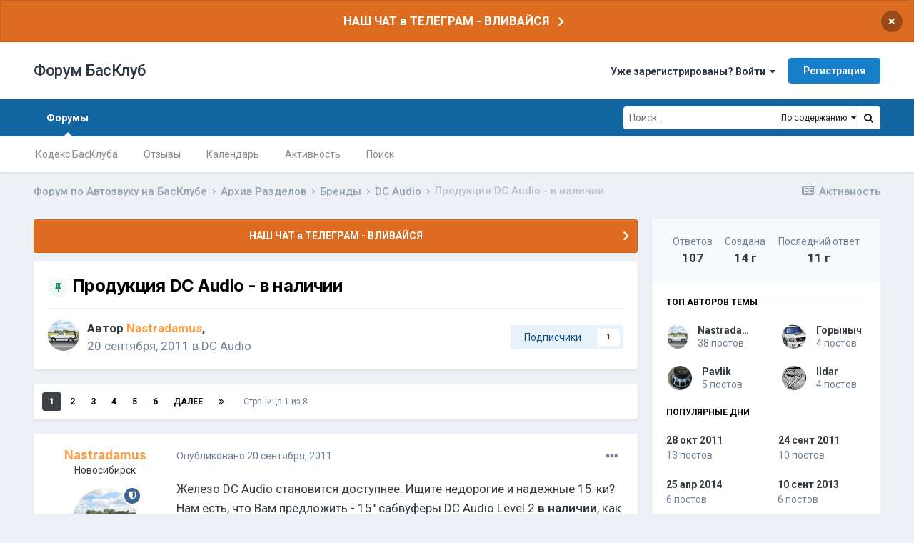

--- FILE ---
content_type: text/html;charset=UTF-8
request_url: https://bassclub.ru/forum/topic/18026-produktsiya-dc-audio-v-nalichii/
body_size: 25141
content:
<!DOCTYPE html>
<html lang="ru-RU" dir="ltr">
	<head>
		<meta charset="utf-8">
		<title>Продукция DC Audio - в наличии - DC Audio - Форум БасКлуб</title>
<!-- Yandex.Metrika counter -->
<script type="text/javascript" >
   (function(m,e,t,r,i,k,a){m[i]=m[i]||function(){(m[i].a=m[i].a||[]).push(arguments)};
   m[i].l=1*new Date();k=e.createElement(t),a=e.getElementsByTagName(t)[0],k.async=1,k.src=r,a.parentNode.insertBefore(k,a)})
   (window, document, "script", "https://mc.yandex.ru/metrika/tag.js", "ym");

   ym(83273404, "init", {
        clickmap:true,
        trackLinks:true,
        accurateTrackBounce:true
   });
</script>
<noscript><div><img src="https://mc.yandex.ru/watch/83273404" style="position:absolute; left:-9999px;" alt="" /></div></noscript>
<!-- /Yandex.Metrika counter -->
		
			<script async src="https://www.googletagmanager.com/gtag/js?id=UA-135468793-1"></script>
<script>
  window.dataLayer = window.dataLayer || [];
  function gtag(){dataLayer.push(arguments);}
  gtag('js', new Date());
  gtag('config', 'UA-135468793-1');
</script>
		
		
		
		

	<meta name="viewport" content="width=device-width, initial-scale=1">


	
	


	<meta name="twitter:card" content="summary" />



	
		
			
				<meta property="og:title" content="Продукция DC Audio - в наличии">
			
		
	

	
		
			
				<meta property="og:type" content="website">
			
		
	

	
		
			
				<meta property="og:url" content="https://bassclub.ru/forum/topic/18026-produktsiya-dc-audio-v-nalichii/">
			
		
	

	
		
			
				<meta name="description" content="Форум по Автозвуку. Обзоры аппаратуры, фото инсталляций, отзывы и советы по выбору сабвуферов, усилителей, акустики, ГУ и питания для автозвука. Фото и видео отчеты с соревнований по Автозвуку.">
			
		
	

	
		
			
				<meta property="og:description" content="Железо DC Audio становится доступнее. Ищите недорогие и надежные 15-ки? Нам есть, что Вам предложить - 15&quot; сабвуферы DC Audio Level 2 в наличии, как со стандартными так и с карбоновыми колпаками. Напомню, что Level 2 (как и все остальные линейки сабвуферов DC) собирается вручную с Соединенных Шта...">
			
		
	

	
		
			
				<meta property="og:updated_time" content="2014-11-26T16:51:00Z">
			
		
	

	
		
			
				<meta property="og:site_name" content="Форум БасКлуб">
			
		
	

	
		
			
				<meta property="og:locale" content="ru_RU">
			
		
	

	
		
			
				<meta name="keywords" content="автозвук, форум по автозвуку, автозвук форум, автозвук своими руками, автосабвуферы, сабвуферы, усилители, генераторы, акб, аккумуляторы, титанат, соревнования по автозвуку, инсталляции">
			
		
	


	
		<link rel="next" href="https://bassclub.ru/forum/topic/18026-produktsiya-dc-audio-v-nalichii/page/2/" />
	

	
		<link rel="last" href="https://bassclub.ru/forum/topic/18026-produktsiya-dc-audio-v-nalichii/page/8/" />
	

	
		<link rel="canonical" href="https://bassclub.ru/forum/topic/18026-produktsiya-dc-audio-v-nalichii/" />
	




<link rel="manifest" href="https://bassclub.ru/forum/manifest.webmanifest/">
<meta name="msapplication-config" content="https://bassclub.ru/forum/browserconfig.xml/">
<meta name="msapplication-starturl" content="/">
<meta name="application-name" content="Форум БасКлуб">

<meta name="apple-mobile-web-app-title" content="Форум БасКлуб">

	<meta name="theme-color" content="#ffffff">










<link rel="preload" href="//bassclub.ru/forum/applications/core/interface/font/fontawesome-webfont.woff2?v=4.7.0" as="font" crossorigin="anonymous">
		


	
		
			<link href="https://fonts.googleapis.com/css?family=Inter:300,300i,400,500,400i,700,700i" rel="stylesheet" referrerpolicy="origin">
		
		
			<link href="https://fonts.googleapis.com/css?family=Roboto:300,300i,400,400i,500,700,700i" rel="stylesheet" referrerpolicy="origin">
		
	



	<link rel='stylesheet' href='https://bassclub.ru/forum/uploads/css_built_16/341e4a57816af3ba440d891ca87450ff_framework.css?v=4e52a1ea3c1737186560' media='all'>

	<link rel='stylesheet' href='https://bassclub.ru/forum/uploads/css_built_16/05e81b71abe4f22d6eb8d1a929494829_responsive.css?v=4e52a1ea3c1737186560' media='all'>

	<link rel='stylesheet' href='https://bassclub.ru/forum/uploads/css_built_16/20446cf2d164adcc029377cb04d43d17_flags.css?v=4e52a1ea3c1737186560' media='all'>

	<link rel='stylesheet' href='https://bassclub.ru/forum/uploads/css_built_16/90eb5adf50a8c640f633d47fd7eb1778_core.css?v=4e52a1ea3c1737186560' media='all'>

	<link rel='stylesheet' href='https://bassclub.ru/forum/uploads/css_built_16/5a0da001ccc2200dc5625c3f3934497d_core_responsive.css?v=4e52a1ea3c1737186560' media='all'>

	<link rel='stylesheet' href='https://bassclub.ru/forum/uploads/css_built_16/f6c2e70b9ca9bb3683a2629adf2a13b9_feedback.css?v=4e52a1ea3c1737186560' media='all'>

	<link rel='stylesheet' href='https://bassclub.ru/forum/uploads/css_built_16/62e269ced0fdab7e30e026f1d30ae516_forums.css?v=4e52a1ea3c1737186560' media='all'>

	<link rel='stylesheet' href='https://bassclub.ru/forum/uploads/css_built_16/76e62c573090645fb99a15a363d8620e_forums_responsive.css?v=4e52a1ea3c1737186560' media='all'>

	<link rel='stylesheet' href='https://bassclub.ru/forum/uploads/css_built_16/ebdea0c6a7dab6d37900b9190d3ac77b_topics.css?v=4e52a1ea3c1737186560' media='all'>





<link rel='stylesheet' href='https://bassclub.ru/forum/uploads/css_built_16/258adbb6e4f3e83cd3b355f84e3fa002_custom.css?v=4e52a1ea3c1737186560' media='all'>




		
		

        <link rel="icon" type="image/png" sizes="16x16" href="/favicon16.png">
        <link rel="icon" type="image/png" sizes="32x32" href="/favicon32.png">      
        <link rel="icon" type="image/png" sizes="120x120" href="/favicon120.png">
        <link rel="icon" type="image/png" sizes="192x192" href="/favicon192.png">
        <link rel="image_src" href="//bassclub.ru/bassclub-logo-22.png" />
        <script async src="https://pagead2.googlesyndication.com/pagead/js/adsbygoogle.js?client=ca-pub-2115546050444221" crossorigin="anonymous"></script>
  </head>
	<body class='ipsApp ipsApp_front ipsJS_none ipsClearfix' data-controller='core.front.core.app' data-message="" data-pageApp='forums' data-pageLocation='front' data-pageModule='forums' data-pageController='topic' data-pageID='18026'  >
		
		  <a href='#ipsLayout_mainArea' class='ipsHide' title='Перейти к основному содержанию на этой странице' accesskey='m'>Перейти к содержанию</a>
		
			<div id='ipsLayout_header' class='ipsClearfix'>
				



<div class='cAnnouncements' data-controller="core.front.core.announcementBanner" >
	
	<div class='cAnnouncementPageTop ipsJS_hide ipsAnnouncement ipsMessage_warning' data-announcementId="10">
        
        <a href='https://t.me/bassclub_chat' target="_blank" rel='noopener'>НАШ ЧАТ в ТЕЛЕГРАМ - ВЛИВАЙСЯ</a>
        

		<a href='#' data-role="dismissAnnouncement">×</a>
	</div>
	
</div>



				<header>
					<div class='ipsLayout_container'>
						

<a href='https://bassclub.ru/forum/' id='elSiteTitle' accesskey='1'>Форум БасКлуб</a>

						
							

	<ul id='elUserNav' class='ipsList_inline cSignedOut ipsResponsive_showDesktop'>
		
		<li id='elSignInLink'>
			<a href='https://bassclub.ru/forum/login/' data-ipsMenu-closeOnClick="false" data-ipsMenu id='elUserSignIn'>
				Уже зарегистрированы? Войти &nbsp;<i class='fa fa-caret-down'></i>
			</a>
			
<div id='elUserSignIn_menu' class='ipsMenu ipsMenu_auto ipsHide'>
	<form accept-charset='utf-8' method='post' action='https://bassclub.ru/forum/login/'>
		<input type="hidden" name="csrfKey" value="0c2ffcf2105690ea2cccb9c31f233e92">
		<input type="hidden" name="ref" value="aHR0cHM6Ly9iYXNzY2x1Yi5ydS9mb3J1bS90b3BpYy8xODAyNi1wcm9kdWt0c2l5YS1kYy1hdWRpby12LW5hbGljaGlpLw==">
		<div data-role="loginForm">
			
			
			
				<div class='ipsColumns ipsColumns_noSpacing'>
					<div class='ipsColumn ipsColumn_wide' id='elUserSignIn_internal'>
						
<div class="ipsPad ipsForm ipsForm_vertical">
	<h4 class="ipsType_sectionHead">Войти</h4>
	<br><br>
	<ul class='ipsList_reset'>
		<li class="ipsFieldRow ipsFieldRow_noLabel ipsFieldRow_fullWidth">
			
			
				<input type="text" placeholder="Отображаемое имя" name="auth" autocomplete="username">
			
		</li>
		<li class="ipsFieldRow ipsFieldRow_noLabel ipsFieldRow_fullWidth">
			<input type="password" placeholder="Пароль" name="password" autocomplete="current-password">
		</li>
		<li class="ipsFieldRow ipsFieldRow_checkbox ipsClearfix">
			<span class="ipsCustomInput">
				<input type="checkbox" name="remember_me" id="remember_me_checkbox" value="1" checked aria-checked="true">
				<span></span>
			</span>
			<div class="ipsFieldRow_content">
				<label class="ipsFieldRow_label" for="remember_me_checkbox">Запомнить</label>
				<span class="ipsFieldRow_desc">Не рекомендуется для компьютеров с общим доступом</span>
			</div>
		</li>
		<li class="ipsFieldRow ipsFieldRow_fullWidth">
			<button type="submit" name="_processLogin" value="usernamepassword" class="ipsButton ipsButton_primary ipsButton_small" id="elSignIn_submit">Войти</button>
			
				<p class="ipsType_right ipsType_small">
					
						<a href='https://bassclub.ru/forum/lostpassword/' data-ipsDialog data-ipsDialog-title='Забыли пароль?'>
					
					Забыли пароль?</a>
				</p>
			
		</li>
	</ul>
</div>
					</div>
					<div class='ipsColumn ipsColumn_wide'>
						<div class='ipsPadding' id='elUserSignIn_external'>
							<div class='ipsAreaBackground_light ipsPadding:half'>
								
								
									<div class='ipsType_center ipsMargin_top:half'>
										

<button type="submit" name="_processLogin" value="5" class='ipsButton ipsButton_verySmall ipsButton_fullWidth ipsSocial ipsSocial_vkcom' style="background-color: #4a76a8">
	
		<span class='ipsSocial_icon'>
			
				<i class='fa fa-vk'></i>
			
		</span>
		<span class='ipsSocial_text'>Войти через ВКонтакте</span>
	
</button>
									</div>
								
							</div>
						</div>
					</div>
				</div>
			
		</div>
	</form>
</div>
		</li>
		
			<li>
				
					<a href='https://bassclub.ru/forum/register/' data-ipsDialog data-ipsDialog-size='narrow' data-ipsDialog-title='Регистрация' id='elRegisterButton' class='ipsButton ipsButton_normal ipsButton_primary'>Регистрация</a>
				
			</li>
		
	</ul>

							
<ul class='ipsMobileHamburger ipsList_reset ipsResponsive_hideDesktop'>
	<li data-ipsDrawer data-ipsDrawer-drawerElem='#elMobileDrawer'>
		<a href='#'>
			
			
				
			
			
			
			<i class='fa fa-navicon'></i>
		</a>
	</li>
</ul>
						
					</div>
				</header>
				

	<nav data-controller='core.front.core.navBar' class=' ipsResponsive_showDesktop'>
		<div class='ipsNavBar_primary ipsLayout_container '>
			<ul data-role="primaryNavBar" class='ipsClearfix'>
				


	
		
		
			
		
		<li class='ipsNavBar_active' data-active id='elNavSecondary_41' data-role="navBarItem" data-navApp="forums" data-navExt="Forums">
			
			
				<a href="https://bassclub.ru/forum/"  data-navItem-id="41" data-navDefault>
					Форумы<span class='ipsNavBar_active__identifier'></span>
				</a>
			
			
				<ul class='ipsNavBar_secondary ' data-role='secondaryNavBar'>
					


	
		
		
		<li  id='elNavSecondary_50' data-role="navBarItem" data-navApp="core" data-navExt="CustomItem">
			
			
				<a href="https://bassclub.ru/forum/topic/123473-kodeks-basskluba/"  data-navItem-id="50" >
					Кодекс БасКлуба<span class='ipsNavBar_active__identifier'></span>
				</a>
			
			
		</li>
	
	

	
		
		
		<li  id='elNavSecondary_48' data-role="navBarItem" data-navApp="feedback" data-navExt="Feedback">
			
			
				<a href="https://bassclub.ru/forum/feedback/"  data-navItem-id="48" >
					Отзывы<span class='ipsNavBar_active__identifier'></span>
				</a>
			
			
		</li>
	
	

	
		
		
		<li  id='elNavSecondary_42' data-role="navBarItem" data-navApp="calendar" data-navExt="Calendar">
			
			
				<a href="https://bassclub.ru/forum/calendar/"  data-navItem-id="42" >
					Календарь<span class='ipsNavBar_active__identifier'></span>
				</a>
			
			
		</li>
	
	

	
		
		
		<li  id='elNavSecondary_44' data-role="navBarItem" data-navApp="core" data-navExt="AllActivity">
			
			
				<a href="https://bassclub.ru/forum/discover/"  data-navItem-id="44" >
					Активность<span class='ipsNavBar_active__identifier'></span>
				</a>
			
			
		</li>
	
	

	
		
		
		<li  id='elNavSecondary_45' data-role="navBarItem" data-navApp="core" data-navExt="Search">
			
			
				<a href="https://bassclub.ru/forum/search/"  data-navItem-id="45" >
					Поиск<span class='ipsNavBar_active__identifier'></span>
				</a>
			
			
		</li>
	
	

					<li class='ipsHide' id='elNavigationMore_41' data-role='navMore'>
						<a href='#' data-ipsMenu data-ipsMenu-appendTo='#elNavigationMore_41' id='elNavigationMore_41_dropdown'>Больше <i class='fa fa-caret-down'></i></a>
						<ul class='ipsHide ipsMenu ipsMenu_auto' id='elNavigationMore_41_dropdown_menu' data-role='moreDropdown'></ul>
					</li>
				</ul>
			
		</li>
	
	

				<li class='ipsHide' id='elNavigationMore' data-role='navMore'>
					<a href='#' data-ipsMenu data-ipsMenu-appendTo='#elNavigationMore' id='elNavigationMore_dropdown'>Больше</a>
					<ul class='ipsNavBar_secondary ipsHide' data-role='secondaryNavBar'>
						<li class='ipsHide' id='elNavigationMore_more' data-role='navMore'>
							<a href='#' data-ipsMenu data-ipsMenu-appendTo='#elNavigationMore_more' id='elNavigationMore_more_dropdown'>Больше <i class='fa fa-caret-down'></i></a>
							<ul class='ipsHide ipsMenu ipsMenu_auto' id='elNavigationMore_more_dropdown_menu' data-role='moreDropdown'></ul>
						</li>
					</ul>
				</li>
			</ul>
			

	<div id="elSearchWrapper">
		<div id='elSearch'>
			<form accept-charset='utf-8' action='//bassclub.ru/forum/search/?do=quicksearch' method='post'>
				<input type='search' id='elSearchField' placeholder='Поиск...' name='q' autocomplete='off' aria-label='Поиск'>
				<a href='#' id='elSearchType'><span>По содержанию</span> &nbsp;<i class='fa fa-caret-down'></i></a>
				<button class='cSearchSubmit' type="submit" aria-label='Поиск'><i class="fa fa-search"></i></button>
				<div id="elSearchExpanded">
					<ul class="ipsSideMenu_list ipsSideMenu_withRadios ipsSideMenu_small" data-ipsSideMenu data-ipsSideMenu-type="radio" data-ipsSideMenu-responsive="false" data-role="searchTypes">
						<li>
							<span class='ipsSideMenu_item' data-ipsMenuValue='titles'>
								<input type="radio" name="search_type" value="titles" id="elSearchType_titles">
								<label for='elSearchType_titles' id='elSearchType_titles_label'>По заголовкам</label>
							</span>
						</li>
						<li>
							<span class='ipsSideMenu_item ipsSideMenu_itemActive' data-ipsMenuValue='content'>
								<input type="radio" name="search_type" value="content" checked id="elSearchType_content">
								<label for='elSearchType_content' id='elSearchType_content_label'>По содержанию</label>
							</span>
						</li>
						<li>
							<span class='ipsSideMenu_item' data-ipsMenuValue='members'>
								<input type="radio" name="search_type" value="members" id="elSearchType_members">
								<label for='elSearchType_members' id='elSearchType_members_label'>По пользователям</label>
							</span>
						</li>
						<li>
							<span class='ipsSideMenu_item' data-ipsMenuValue='tags'>
								<input type="radio" name="search_type" value="tags" id="elSearchType_tags">
								<label for='elSearchType_tags' id='elSearchType_tags_label'>По тегам</label>
							</span>
						</li>
					</ul>
				</div>
			</form>
		</div>
	</div>

		</div>
	</nav>

				
<ul id='elMobileNav' class='ipsResponsive_hideDesktop' data-controller='core.front.core.mobileNav'>
	
		
			
			
				
				
			
				
				
			
				
					<li id='elMobileBreadcrumb'>
						<a href='https://bassclub.ru/forum/32-dc-audio/'>
							<span>DC Audio</span>
						</a>
					</li>
				
				
			
				
				
			
		
	
	
	
	<li >
		<a data-action="defaultStream" href='https://bassclub.ru/forum/discover/'><i class="fa fa-newspaper-o" aria-hidden="true"></i></a>
	</li>

	

	
		<li class='ipsJS_show'>
			<a href='https://bassclub.ru/forum/search/'><i class='fa fa-search'></i></a>
		</li>
	
</ul>
			</div>
		
		<main id='ipsLayout_body' class='ipsLayout_container'>
			<div id='ipsLayout_contentArea'>
				<div id='ipsLayout_contentWrapper'>
					
<nav class='ipsBreadcrumb ipsBreadcrumb_top ipsFaded_withHover'>
	

	<ul class='ipsList_inline ipsPos_right'>
		
		<li >
			<a data-action="defaultStream" class='ipsType_light '  href='https://bassclub.ru/forum/discover/'><i class="fa fa-newspaper-o" aria-hidden="true"></i> <span>Активность</span></a>
		</li>
		
	</ul>

	<ul data-role="breadcrumbList">
		<li>
			<a title="Форум по Автозвуку на БасКлубе" href='https://bassclub.ru/forum/'>
				<span>Форум по Автозвуку на БасКлубе <i class='fa fa-angle-right'></i></span>
			</a>
		</li>
		
		
			<li>
				
					<a href='https://bassclub.ru/forum/30-arhiv-razdelov/'>
						<span>Архив Разделов <i class='fa fa-angle-right' aria-hidden="true"></i></span>
					</a>
				
			</li>
		
			<li>
				
					<a href='https://bassclub.ru/forum/82-brendy/'>
						<span>Бренды <i class='fa fa-angle-right' aria-hidden="true"></i></span>
					</a>
				
			</li>
		
			<li>
				
					<a href='https://bassclub.ru/forum/32-dc-audio/'>
						<span>DC Audio <i class='fa fa-angle-right' aria-hidden="true"></i></span>
					</a>
				
			</li>
		
			<li>
				
					Продукция DC Audio - в наличии
				
			</li>
		
	</ul>
</nav>
					
					<div id='ipsLayout_mainArea'>
						
						
						
						

	


	<div class='cAnnouncementsContent'>
		
		<div class='cAnnouncementContentTop ipsAnnouncement ipsMessage_warning ipsType_center'>
            
            <a href='https://t.me/bassclub_chat' target="_blank" rel='noopener'>НАШ ЧАТ в ТЕЛЕГРАМ - ВЛИВАЙСЯ</a>
            
		</div>
		
	</div>



						



<div class="ipsPageHeader ipsResponsive_pull ipsBox ipsPadding sm:ipsPadding:half ipsMargin_bottom">
	
	<div class="ipsFlex ipsFlex-ai:center ipsFlex-fw:wrap ipsGap:4">
		<div class="ipsFlex-flex:11">
			<h1 class="ipsType_pageTitle ipsContained_container">
				
					
					
						<span><span class="ipsBadge ipsBadge_icon ipsBadge_positive" data-ipstooltip title="Закреплено"><i class="fa fa-thumb-tack"></i></span></span>
					
					
				

				
				
					<span class="ipsType_break ipsContained">
						<span>Продукция DC Audio - в наличии</span>
					</span>
				
			</h1>
			
			
		</div>
		
	</div>
	<hr class="ipsHr">
	<div class="ipsPageHeader__meta ipsFlex ipsFlex-jc:between ipsFlex-ai:center ipsFlex-fw:wrap ipsGap:3">
		<div class="ipsFlex-flex:11">
			<div class="ipsPhotoPanel ipsPhotoPanel_mini ipsPhotoPanel_notPhone ipsClearfix">
				


	<a href="https://bassclub.ru/forum/profile/3-nastradamus/" rel="nofollow" data-ipshover data-ipshover-width="370" data-ipshover-target="https://bassclub.ru/forum/profile/3-nastradamus/?do=hovercard"  class="ipsUserPhoto ipsUserPhoto_mini" title="Перейти в профиль Nastradamus">
		
<img src="https://bassclub.ru/forum/uploads/monthly_2021_11/avatar_3.thumb.jpg.e4d4ed7458aede423455b5b1ee8ee9c9.jpg" alt="Nastradamus" itemprop="image"> 

	</a>

				<div>
					<p class="ipsType_reset ipsType_blendLinks">
						<span class="ipsType_normal">
						
							<strong>Автор 


<a href='https://bassclub.ru/forum/profile/3-nastradamus/' rel="nofollow" data-ipsHover data-ipsHover-width='370' data-ipsHover-target='https://bassclub.ru/forum/profile/3-nastradamus/?do=hovercard&amp;referrer=https%253A%252F%252Fbassclub.ru%252Fforum%252Ftopic%252F18026-produktsiya-dc-audio-v-nalichii%252F' title="Перейти в профиль Nastradamus" class="ipsType_break"><span style='color:#ff9a42'>Nastradamus</span></a>, </strong><br>
							<span class="ipsType_light"><time datetime='2011-09-20T18:06:06Z' title='09/20/11 18:06 ' data-short='14 г'>20 сентября, 2011</time> в <a href="https://bassclub.ru/forum/32-dc-audio/">DC Audio</a></span>
						
						</span>
					</p>
				</div>
			</div>
		</div>
		
			<div class="ipsFlex-flex:01 ipsResponsive_hidePhone">
				<div class="ipsFlex ipsFlex-ai:center ipsFlex-jc:center ipsGap:3 ipsGap_row:0">
					
						


					
					



					

<div data-followApp='forums' data-followArea='topic' data-followID='18026' data-controller='core.front.core.followButton'>
	

	<a href='https://bassclub.ru/forum/login/' rel="nofollow" class="ipsFollow ipsPos_middle ipsButton ipsButton_light ipsButton_verySmall " data-role="followButton" data-ipsTooltip title='Авторизация'>
		<span>Подписчики</span>
		<span class='ipsCommentCount'>1</span>
	</a>

</div>
				</div>
			</div>
					
	</div>
	
	
</div>






<div class="ipsClearfix">
	<ul class="ipsToolList ipsToolList_horizontal ipsClearfix ipsSpacer_both ipsResponsive_hidePhone">
	




		
		
		
	</ul>
</div>

<div id="comments" data-controller="core.front.core.commentFeed,forums.front.topic.view, core.front.core.ignoredComments" data-autopoll data-baseurl="https://bassclub.ru/forum/topic/18026-produktsiya-dc-audio-v-nalichii/"  data-feedid="topic-18026" class="cTopic ipsClear ipsSpacer_top">
	
			

				<div class="ipsBox ipsResponsive_pull ipsPadding:half ipsClearfix ipsClear ipsMargin_bottom">
					
					
						


	
	<ul class='ipsPagination' id='elPagination_ee61f0837cc8ee74c570ecfd068eca49_923101656' data-ipsPagination-seoPagination='true' data-pages='8' data-ipsPagination  data-ipsPagination-pages="8" data-ipsPagination-perPage='15'>
		
			
				<li class='ipsPagination_first ipsPagination_inactive'><a href='https://bassclub.ru/forum/topic/18026-produktsiya-dc-audio-v-nalichii/#comments' rel="first" data-page='1' data-ipsTooltip title='Первая страница'><i class='fa fa-angle-double-left'></i></a></li>
				<li class='ipsPagination_prev ipsPagination_inactive'><a href='https://bassclub.ru/forum/topic/18026-produktsiya-dc-audio-v-nalichii/#comments' rel="prev" data-page='0' data-ipsTooltip title='Предыдущая страница'>Назад</a></li>
			
			<li class='ipsPagination_page ipsPagination_active'><a href='https://bassclub.ru/forum/topic/18026-produktsiya-dc-audio-v-nalichii/#comments' data-page='1'>1</a></li>
			
				
					<li class='ipsPagination_page'><a href='https://bassclub.ru/forum/topic/18026-produktsiya-dc-audio-v-nalichii/page/2/#comments' data-page='2'>2</a></li>
				
					<li class='ipsPagination_page'><a href='https://bassclub.ru/forum/topic/18026-produktsiya-dc-audio-v-nalichii/page/3/#comments' data-page='3'>3</a></li>
				
					<li class='ipsPagination_page'><a href='https://bassclub.ru/forum/topic/18026-produktsiya-dc-audio-v-nalichii/page/4/#comments' data-page='4'>4</a></li>
				
					<li class='ipsPagination_page'><a href='https://bassclub.ru/forum/topic/18026-produktsiya-dc-audio-v-nalichii/page/5/#comments' data-page='5'>5</a></li>
				
					<li class='ipsPagination_page'><a href='https://bassclub.ru/forum/topic/18026-produktsiya-dc-audio-v-nalichii/page/6/#comments' data-page='6'>6</a></li>
				
				<li class='ipsPagination_next'><a href='https://bassclub.ru/forum/topic/18026-produktsiya-dc-audio-v-nalichii/page/2/#comments' rel="next" data-page='2' data-ipsTooltip title='Следующая страница'>Далее</a></li>
				<li class='ipsPagination_last'><a href='https://bassclub.ru/forum/topic/18026-produktsiya-dc-audio-v-nalichii/page/8/#comments' rel="last" data-page='8' data-ipsTooltip title='Последняя страница'><i class='fa fa-angle-double-right'></i></a></li>
			
			
				<li class='ipsPagination_pageJump'>
					Страница 1 из 8
                      <div class='ipsMenu ipsMenu_narrow ipsPadding ipsHide' id='elPagination_ee61f0837cc8ee74c570ecfd068eca49_923101656_jump_menu'>
						<form accept-charset='utf-8' method='post' action='https://bassclub.ru/forum/topic/18026-produktsiya-dc-audio-v-nalichii/#comments' data-role="pageJump">
							<ul class='ipsForm ipsForm_horizontal'>
								<li class='ipsFieldRow'>
									<input type='number' min='1' max='8' placeholder='Номер страницы' class='ipsField_fullWidth' name='page'>
								</li>
								<li class='ipsFieldRow ipsFieldRow_fullWidth'>
									<input type='submit' class='ipsButton_fullWidth ipsButton ipsButton_verySmall ipsButton_primary' value='Поехали'>
								</li>
							</ul>
						</form>
					</div>
				</li>
			
		
	</ul>

					
				</div>
			
	

	

<div data-controller='core.front.core.recommendedComments' data-url='https://bassclub.ru/forum/topic/18026-produktsiya-dc-audio-v-nalichii/?recommended=comments' class='ipsRecommendedComments ipsHide'>
	<div data-role="recommendedComments">
		<h2 class='ipsType_sectionHead ipsType_large ipsType_bold ipsMargin_bottom'>Рекомендуемые сообщения</h2>
		
	</div>
</div>
	
	<div id="elPostFeed" data-role="commentFeed" data-controller="core.front.core.moderation" >
		<form action="https://bassclub.ru/forum/topic/18026-produktsiya-dc-audio-v-nalichii/?csrfKey=0c2ffcf2105690ea2cccb9c31f233e92&amp;do=multimodComment" method="post" data-ipspageaction data-role="moderationTools">
			
			
				

					

					
					



<a id="comment-438091"></a>
<article  id="elComment_438091" class="cPost ipsBox ipsResponsive_pull  ipsComment  ipsComment_parent ipsClearfix ipsClear ipsColumns ipsColumns_noSpacing ipsColumns_collapsePhone    ">
	

	

	<div class="cAuthorPane_mobile ipsResponsive_showPhone">
		<div class="cAuthorPane_photo">
			<div class="cAuthorPane_photoWrap">
				


	<a href="https://bassclub.ru/forum/profile/3-nastradamus/" rel="nofollow" data-ipshover data-ipshover-width="370" data-ipshover-target="https://bassclub.ru/forum/profile/3-nastradamus/?do=hovercard"  class="ipsUserPhoto ipsUserPhoto_large" title="Перейти в профиль Nastradamus">
		
<img src="https://bassclub.ru/forum/uploads/monthly_2021_11/avatar_3.thumb.jpg.e4d4ed7458aede423455b5b1ee8ee9c9.jpg" alt="Nastradamus" itemprop="image"> 

	</a>

				
				<span class="cAuthorPane_badge cAuthorPane_badge--moderator" data-ipstooltip title="Nastradamus модератор"></span>
				
				
			</div>
		</div>
		<div class="cAuthorPane_content">
			<h3 class="ipsType_sectionHead cAuthorPane_author ipsType_break ipsType_blendLinks ipsFlex ipsFlex-ai:center">
				


<a href='https://bassclub.ru/forum/profile/3-nastradamus/' rel="nofollow" data-ipsHover data-ipsHover-width='370' data-ipsHover-target='https://bassclub.ru/forum/profile/3-nastradamus/?do=hovercard&amp;referrer=https%253A%252F%252Fbassclub.ru%252Fforum%252Ftopic%252F18026-produktsiya-dc-audio-v-nalichii%252F' title="Перейти в профиль Nastradamus" class="ipsType_break"><span style='color:#ff9a42'>Nastradamus</span></a>
			</h3>
			<div class="ipsType_light ipsType_reset">
				<a href="https://bassclub.ru/forum/topic/18026-produktsiya-dc-audio-v-nalichii/?do=findComment&amp;comment=438091" rel="nofollow" class="ipsType_blendLinks">Опубликовано <time datetime='2011-09-20T18:06:06Z' title='09/20/11 18:06 ' data-short='14 г'>20 сентября, 2011</time></a>
				
			</div>
		</div>
	</div>
	<aside class="ipsComment_author cAuthorPane ipsColumn ipsColumn_medium ipsResponsive_hidePhone">
		<h3 class="ipsType_sectionHead cAuthorPane_author ipsType_blendLinks ipsType_break">

 

<strong>
  
    


<a href='https://bassclub.ru/forum/profile/3-nastradamus/' rel="nofollow" data-ipsHover data-ipsHover-width='370' data-ipsHover-target='https://bassclub.ru/forum/profile/3-nastradamus/?do=hovercard&amp;referrer=https%253A%252F%252Fbassclub.ru%252Fforum%252Ftopic%252F18026-produktsiya-dc-audio-v-nalichii%252F' title="Перейти в профиль Nastradamus" class="ipsType_break"><span style='color:#ff9a42'>Nastradamus</span></a>
  
</strong>
			
		</h3>
		<ul class="cAuthorPane_info ipsList_reset">
			<li data-role="city">
				
Новосибирск
			</li>
			<li data-role="photo" class="cAuthorPane_photo">
				<div class="cAuthorPane_photoWrap">
					


	<a href="https://bassclub.ru/forum/profile/3-nastradamus/" rel="nofollow" data-ipshover data-ipshover-width="370" data-ipshover-target="https://bassclub.ru/forum/profile/3-nastradamus/?do=hovercard"  class="ipsUserPhoto ipsUserPhoto_large" title="Перейти в профиль Nastradamus">
		
<img src="https://bassclub.ru/forum/uploads/monthly_2021_11/avatar_3.thumb.jpg.e4d4ed7458aede423455b5b1ee8ee9c9.jpg" alt="Nastradamus" itemprop="image"> 

	</a>

					
						<span class="cAuthorPane_badge cAuthorPane_badge--moderator" data-ipstooltip title="Nastradamus модератор"></span>
					
					
				</div>
			</li>
			
				<li data-role="group"><span style='color:#ff9a42'>Administrators</span></li>
				
			
			
				<li data-role="posts">
					Сообщений:
					
						<a href="https://bassclub.ru/forum/profile/3-nastradamus/content/" rel="nofollow" class="ipsType_blendLinks">
					
						11259
					
						</a>
					
				</li>
				
					<li data-role="reputation">
						Репутация: 

	
		<span title="Общая репутация пользователя" data-ipsTooltip class='ipsRepBadge ipsRepBadge_positive'>
	
			<i class='fa fa-plus-circle' style="font-size:14px"></i> 6421
	
		</span>
	

					</li>
				
			
			
				

	
	
		
			
	

	
    <li class='ipsResponsive_hidePhone ipsType_break'>
			<ul class='ipsList_inline ipsList_noSpacing ipsClearfix' style="padding-top:10px">
	
	
		
		<li class=''>
			
<a href="https://vk.com/id3218301" class="cShareLink cShareLink_vk" target="_blank" rel="noopener" data-ipsTooltip><i class="fa fa-vk"></i></a>
		</li>
	
		
		<li class=''>
			
<a href="https://www.instagram.com/bassclub.ru/" class="cShareLink cShareLink_instagram" target="_blank" rel="noopener" data-ipsTooltip><i class="fa fa-instagram"></i></a>
		</li>
	
	
			</ul>
		</li>
	

			
		


<div class='cAuthorPaneFeedbackBlock ipsBox ipsSpacer_both'>
	<a title="Торговый Рейтинг БАСКЛУБА" href="https://bassclub.ru/forum/profile/3-nastradamus/?tab=node_feedback_Feedback">
		<div class='cAuthorPaneFeedback ipsPad_half_1 cAuthorPaneFeedback_positive'>
		<span class='ipsType_minorHeading'><span class='ipsResponsive_hidePhone'>ТОРГОВЫЙ РЕЙТИНГ </span>100%</span>
		</div>
	</a>
</div>
</ul>
	</aside>
	<div class="ipsColumn ipsColumn_fluid ipsMargin:none">
		

<div id="comment-438091_wrap" data-controller="core.front.core.comment" data-commentapp="forums" data-commenttype="forums" data-commentid="438091" data-quotedata="{&quot;userid&quot;:3,&quot;username&quot;:&quot;Nastradamus&quot;,&quot;timestamp&quot;:1316541966,&quot;contentapp&quot;:&quot;forums&quot;,&quot;contenttype&quot;:&quot;forums&quot;,&quot;contentid&quot;:18026,&quot;contentclass&quot;:&quot;forums_Topic&quot;,&quot;contentcommentid&quot;:438091}" class="ipsComment_content ipsType_medium">

	<div class="ipsComment_meta ipsType_light ipsFlex ipsFlex-ai:center ipsFlex-jc:between ipsFlex-fd:row-reverse">
		<div class="ipsType_light ipsType_reset ipsType_blendLinks ipsComment_toolWrap">
			<div class="ipsResponsive_hidePhone ipsComment_badges">
				<ul class="ipsList_reset ipsFlex ipsFlex-jc:end ipsFlex-fw:wrap ipsGap:2 ipsGap_row:1">
					
					
					
					
					
				</ul>
			</div>
			<ul class="ipsList_reset ipsComment_tools">
				<li>
					<a href="#elControls_438091_menu" class="ipsComment_ellipsis" id="elControls_438091" title="Ещё..." data-ipsmenu data-ipsmenu-appendto="#comment-438091_wrap"><i class="fa fa-ellipsis-h"></i></a>
					<ul id="elControls_438091_menu" class="ipsMenu ipsMenu_narrow ipsHide">
         				
						<li class="ipsMenu_item ipsHide" data-role="postLink"><a href="#" data-clipboard-text="https://bassclub.ru/forum/topic/18026-produktsiya-dc-audio-v-nalichii/">Ссылка на тему</a></li>
						
						
						
							<li class="ipsMenu_item"><a href="https://bassclub.ru/forum/topic/18026-produktsiya-dc-audio-v-nalichii/" title="Поделиться сообщением" data-ipsdialog data-ipsdialog-size="narrow" data-ipsdialog-content="#elShareComment_438091_menu" data-ipsdialog-title="Поделиться сообщением" id="elSharePost_438091" data-role="shareComment">Поделиться</a></li>
						
                        
						
						
						
							
								
							
							
							
							
							
							
						
					</ul>
				</li>
				
			</ul>
		</div>

		<div class="ipsType_reset ipsResponsive_hidePhone">
			<a href="https://bassclub.ru/forum/topic/18026-produktsiya-dc-audio-v-nalichii/?do=findComment&amp;comment=438091" rel="nofollow" class="ipsType_blendLinks">Опубликовано <time datetime='2011-09-20T18:06:06Z' title='09/20/11 18:06 ' data-short='14 г'>20 сентября, 2011</time></a>
			<span class="ipsResponsive_hidePhone">
				
				
			</span>
		</div>
	</div>

	

    

	<div class="cPost_contentWrap">
		
		<div data-role="commentContent" class="ipsType_normal ipsType_richText ipsPadding_bottom ipsContained" data-controller="core.front.core.lightboxedImages">
			
<p>Железо DC Audio становится доступнее. Ищите недорогие и надежные 15-ки? Нам есть, что Вам предложить - 15" сабвуферы DC Audio Level 2 <strong>в наличии</strong>, как со стандартными так и с карбоновыми колпаками. Напомню, что Level 2 (как и все остальные линейки сабвуферов DC) собирается вручную с Соединенных Штатах Америки. :hi:</p>
<p> </p>
<p>
</p>
<p><strong>
Параметры 15" DC Level 2:</strong></p>
<p><strong> </strong></p>
<p><strong>
</strong>Диаметр звуковой катушки: 2.5"</p>
<p>
Материал звуковой катушки: алюминий</p>
<p>
Сопротивление катушек: 2 + 2</p>
<p>
Чувствительность: 91.5 дб</p>
<p>
Мощность: 300 Вт</p>
<p>
Fs: 33 Гц</p>
<p>
Xmax: 18 мм</p>
<p>
</p>
<p><strong> </strong></p>
<p><strong>
Цены на </strong><strong>15" DC Level 2:</strong></p>
<p><strong> </strong></p>
<p><strong>
</strong>- со стандартным колпаком<strong> 9000 </strong>рублей;</p>
<p><strong>
-</strong> с карбоновым колпаком<strong> 9500 </strong>рублей;А вот и сами красавцы <img alt=":smile:" src="//bassclub.ru/forum/applications/core/interface/js/spacer.png" data-src="https://bassclub.ru/forum/uploads/emoticons/smile.gif.2b65d25b5c36d07d4197463c0f47fbd8.gif"></p>
<p><strong> </strong></p>
<p><strong>
</strong><img alt="206321585.jpg" src="//bassclub.ru/forum/applications/core/interface/js/spacer.png" data-src="http://bassclub.users.photofile.ru/photo/bassclub/200600468/206321585.jpg"></p>
<p><strong> </strong></p>
<p><strong>
</strong><img alt="206321598.jpg" src="//bassclub.ru/forum/applications/core/interface/js/spacer.png" data-src="http://bassclub.users.photofile.ru/photo/bassclub/200600468/206321598.jpg"></p>
<p><strong> </strong></p>
<p><strong>
</strong><img alt="206321602.jpg" src="//bassclub.ru/forum/applications/core/interface/js/spacer.png" data-src="http://bassclub.users.photofile.ru/photo/bassclub/200600468/206321602.jpg"></p>
<p><strong> </strong></p>
<p><strong>
</strong><img alt="206321609.jpg" src="//bassclub.ru/forum/applications/core/interface/js/spacer.png" data-src="http://bassclub.users.photofile.ru/photo/bassclub/200600468/206321609.jpg"></p>
<p><strong> </strong></p>
<p><strong>
</strong><img alt="206321614.jpg" src="//bassclub.ru/forum/applications/core/interface/js/spacer.png" data-src="http://bassclub.users.photofile.ru/photo/bassclub/200600468/206321614.jpg"></p>
<p><strong> </strong></p>
<p><strong> </strong></p>
<p><strong>
</strong></p>


			
		</div>

		

		
			

	<div data-role="memberSignature" class=' ipsBorder_top ipsPadding_vertical'>
		

		<div class='ipsType_light ipsType_richText' data-ipsLazyLoad>
			
<p>
	<a href="https://bassclub.ru/forum/180-litiy-titanat-ot-basskluba/5" rel=""><img alt="jkeis4Wgohg.jpg" style="height: auto;" data-src="https://sun4-1.userapi.com/c831208/v831208964/15d4f2/jkeis4Wgohg.jpg" src="https://bassclub.ru/forum/applications/core/interface/js/spacer.png"></a><br>
	<span style="color:#555555"><strong>Титанат от БасКлуба</strong></span><br>
	Упакуйся по полной - <a href="https://taplink.cc/bassclub.ru" rel="external nofollow"><strong>ЗАКАЗАТЬ</strong></a>
</p>

		</div>
	</div>

		
	</div>

	



<div class='ipsPadding ipsHide cPostShareMenu' id='elShareComment_438091_menu'>
	<h5 class='ipsType_normal ipsType_reset'>Ссылка на комментарий</h5>
	
		
	
	
	<input type='text' value='https://bassclub.ru/forum/topic/18026-produktsiya-dc-audio-v-nalichii/' class='ipsField_fullWidth'>

	
</div>
</div>

	</div>
</article>

					
					
					
						







<div class="ipsBox cTopicOverview cTopicOverview--inline ipsFlex ipsFlex-fd:row md:ipsFlex-fd:row sm:ipsFlex-fd:column ipsMargin_bottom sm:ipsMargin_bottom:half sm:ipsMargin_top:half ipsResponsive_pull ipsResponsive_hideDesktop ipsResponsive_block " data-controller='forums.front.topic.activity'>

	<div class='cTopicOverview__header ipsAreaBackground_light ipsFlex sm:ipsFlex-fw:wrap sm:ipsFlex-jc:center'>
		<ul class='cTopicOverview__stats ipsPadding ipsMargin:none sm:ipsPadding_horizontal:half ipsFlex ipsFlex-flex:10 ipsFlex-jc:around ipsFlex-ai:center'>
			<li class='cTopicOverview__statItem ipsType_center'>
				<span class='cTopicOverview__statTitle ipsType_light ipsTruncate ipsTruncate_line'>Ответов</span>
				<span class='cTopicOverview__statValue'>107</span>
			</li>
			<li class='cTopicOverview__statItem ipsType_center'>
				<span class='cTopicOverview__statTitle ipsType_light ipsTruncate ipsTruncate_line'>Создана</span>
				<span class='cTopicOverview__statValue'><time datetime='2011-09-20T18:06:06Z' title='09/20/11 18:06 ' data-short='14 г'>14 г</time></span>
			</li>
			<li class='cTopicOverview__statItem ipsType_center'>
				<span class='cTopicOverview__statTitle ipsType_light ipsTruncate ipsTruncate_line'>Последний ответ </span>
				<span class='cTopicOverview__statValue'><time datetime='2014-11-26T16:51:00Z' title='11/26/14 16:51 ' data-short='11 г'>11 г</time></span>
			</li>
		</ul>
		<a href='#' data-action='toggleOverview' class='cTopicOverview__toggle cTopicOverview__toggle--inline ipsType_large ipsType_light ipsPad ipsFlex ipsFlex-ai:center ipsFlex-jc:center'><i class='fa fa-chevron-down'></i></a>
	</div>
	
		<div class='cTopicOverview__preview ipsFlex-flex:10' data-role="preview">
			<div class='cTopicOverview__previewInner ipsPadding_vertical ipsPadding_horizontal ipsResponsive_hidePhone ipsFlex ipsFlex-fd:row'>
				
					<div class='cTopicOverview__section--users ipsFlex-flex:00'>
						<h4 class='ipsType_reset cTopicOverview__sectionTitle ipsType_dark ipsType_uppercase ipsType_noBreak'>Топ авторов темы</h4>
						<ul class='cTopicOverview__dataList ipsMargin:none ipsPadding:none ipsList_style:none ipsFlex ipsFlex-jc:between ipsFlex-ai:center'>
							
								<li class="cTopicOverview__dataItem ipsMargin_right ipsFlex ipsFlex-jc:start ipsFlex-ai:center">
									


	<a href="https://bassclub.ru/forum/profile/3-nastradamus/" rel="nofollow" data-ipshover data-ipshover-width="370" data-ipshover-target="https://bassclub.ru/forum/profile/3-nastradamus/?do=hovercard"  class="ipsUserPhoto ipsUserPhoto_tiny" title="Перейти в профиль Nastradamus">
		
<img src="https://bassclub.ru/forum/uploads/monthly_2021_11/avatar_3.thumb.jpg.e4d4ed7458aede423455b5b1ee8ee9c9.jpg" alt="Nastradamus" itemprop="image"> 

	</a>

									<p class='ipsMargin:none ipsPadding_left:half ipsPadding_right ipsType_right'>38</p>
								</li>
							
								<li class="cTopicOverview__dataItem ipsMargin_right ipsFlex ipsFlex-jc:start ipsFlex-ai:center">
									


	<a href="https://bassclub.ru/forum/profile/1321-%D0%B3%D0%BE%D1%80%D1%8B%D0%BD%D1%8B%D1%87/" rel="nofollow" data-ipshover data-ipshover-width="370" data-ipshover-target="https://bassclub.ru/forum/profile/1321-%D0%B3%D0%BE%D1%80%D1%8B%D0%BD%D1%8B%D1%87/?do=hovercard"  class="ipsUserPhoto ipsUserPhoto_tiny" title="Перейти в профиль Горыныч">
		
<img src="https://bassclub.ru/forum/uploads/monthly_2019_02/avatar_1321.thumb.jpg" alt="Горыныч" itemprop="image"> 

	</a>

									<p class='ipsMargin:none ipsPadding_left:half ipsPadding_right ipsType_right'>4</p>
								</li>
							
								<li class="cTopicOverview__dataItem ipsMargin_right ipsFlex ipsFlex-jc:start ipsFlex-ai:center">
									


	<a href="https://bassclub.ru/forum/profile/1943-pavlik/" rel="nofollow" data-ipshover data-ipshover-width="370" data-ipshover-target="https://bassclub.ru/forum/profile/1943-pavlik/?do=hovercard"  class="ipsUserPhoto ipsUserPhoto_tiny" title="Перейти в профиль Pavlik">
		
<img src="https://bassclub.ru/forum/uploads/monthly_2019_02/avatar_1943.thumb.JPG" alt="Pavlik" itemprop="image"> 

	</a>

									<p class='ipsMargin:none ipsPadding_left:half ipsPadding_right ipsType_right'>5</p>
								</li>
							
								<li class="cTopicOverview__dataItem ipsMargin_right ipsFlex ipsFlex-jc:start ipsFlex-ai:center">
									


	<a href="https://bassclub.ru/forum/profile/2062-ildar/" rel="nofollow" data-ipshover data-ipshover-width="370" data-ipshover-target="https://bassclub.ru/forum/profile/2062-ildar/?do=hovercard"  class="ipsUserPhoto ipsUserPhoto_tiny" title="Перейти в профиль Ildar">
		
<img src="https://bassclub.ru/forum/uploads/monthly_2019_02/avatar_2062.thumb.JPG" alt="Ildar" itemprop="image"> 

	</a>

									<p class='ipsMargin:none ipsPadding_left:half ipsPadding_right ipsType_right'>4</p>
								</li>
							
						</ul>
					</div>
				
				
					<div class='cTopicOverview__section--popularDays ipsFlex-flex:00 ipsPadding_left ipsPadding_left:double'>
						<h4 class='ipsType_reset cTopicOverview__sectionTitle ipsType_dark ipsType_uppercase ipsType_noBreak'>Популярные дни</h4>
						<ul class='cTopicOverview__dataList ipsMargin:none ipsPadding:none ipsList_style:none ipsFlex ipsFlex-jc:between ipsFlex-ai:center'>
							
								<li class='ipsFlex-flex:10'>
									<a href="https://bassclub.ru/forum/topic/18026-produktsiya-dc-audio-v-nalichii/?do=findComment&amp;comment=463182" rel="nofollow" class='cTopicOverview__dataItem ipsMargin_right ipsType_blendLinks ipsFlex ipsFlex-jc:between ipsFlex-ai:center'>
										<p class='ipsMargin:none'>28 окт</p>
										<p class='ipsMargin:none ipsMargin_horizontal ipsType_light'>13</p>
									</a>
								</li>
							
								<li class='ipsFlex-flex:10'>
									<a href="https://bassclub.ru/forum/topic/18026-produktsiya-dc-audio-v-nalichii/?do=findComment&amp;comment=439988" rel="nofollow" class='cTopicOverview__dataItem ipsMargin_right ipsType_blendLinks ipsFlex ipsFlex-jc:between ipsFlex-ai:center'>
										<p class='ipsMargin:none'>24 сент</p>
										<p class='ipsMargin:none ipsMargin_horizontal ipsType_light'>10</p>
									</a>
								</li>
							
								<li class='ipsFlex-flex:10'>
									<a href="https://bassclub.ru/forum/topic/18026-produktsiya-dc-audio-v-nalichii/?do=findComment&amp;comment=1166029" rel="nofollow" class='cTopicOverview__dataItem ipsMargin_right ipsType_blendLinks ipsFlex ipsFlex-jc:between ipsFlex-ai:center'>
										<p class='ipsMargin:none'>25 апр</p>
										<p class='ipsMargin:none ipsMargin_horizontal ipsType_light'>6</p>
									</a>
								</li>
							
								<li class='ipsFlex-flex:10'>
									<a href="https://bassclub.ru/forum/topic/18026-produktsiya-dc-audio-v-nalichii/?do=findComment&amp;comment=1026948" rel="nofollow" class='cTopicOverview__dataItem ipsMargin_right ipsType_blendLinks ipsFlex ipsFlex-jc:between ipsFlex-ai:center'>
										<p class='ipsMargin:none'>10 сент</p>
										<p class='ipsMargin:none ipsMargin_horizontal ipsType_light'>6</p>
									</a>
								</li>
							
						</ul>
					</div>
				
			</div>
		</div>
	
	<div class='cTopicOverview__body ipsPadding ipsHide ipsFlex ipsFlex-flex:11 ipsFlex-fd:column' data-role="overview">
		
			<div class='cTopicOverview__section--users ipsMargin_bottom'>
				<h4 class='ipsType_reset cTopicOverview__sectionTitle ipsType_withHr ipsType_dark ipsType_uppercase ipsMargin_bottom'>Топ авторов темы</h4>
				<ul class='cTopicOverview__dataList ipsList_reset ipsFlex ipsFlex-jc:start ipsFlex-ai:center ipsFlex-fw:wrap ipsGap:8 ipsGap_row:5'>
					
						<li class="cTopicOverview__dataItem cTopicOverview__dataItem--split ipsFlex ipsFlex-jc:start ipsFlex-ai:center ipsFlex-flex:11">
							


	<a href="https://bassclub.ru/forum/profile/3-nastradamus/" rel="nofollow" data-ipshover data-ipshover-width="370" data-ipshover-target="https://bassclub.ru/forum/profile/3-nastradamus/?do=hovercard"  class="ipsUserPhoto ipsUserPhoto_tiny" title="Перейти в профиль Nastradamus">
		
<img src="https://bassclub.ru/forum/uploads/monthly_2021_11/avatar_3.thumb.jpg.e4d4ed7458aede423455b5b1ee8ee9c9.jpg" alt="Nastradamus" itemprop="image"> 

	</a>

							<p class='ipsMargin:none ipsMargin_left:half cTopicOverview__dataItemInner ipsType_left'>
								<strong class='ipsTruncate ipsTruncate_line'><a href='https://bassclub.ru/forum/profile/3-nastradamus/' class='ipsType_blendLinks'>Nastradamus</a></strong>
								<span class='ipsType_light'>38 постов</span>
							</p>
						</li>
					
						<li class="cTopicOverview__dataItem cTopicOverview__dataItem--split ipsFlex ipsFlex-jc:start ipsFlex-ai:center ipsFlex-flex:11">
							


	<a href="https://bassclub.ru/forum/profile/1321-%D0%B3%D0%BE%D1%80%D1%8B%D0%BD%D1%8B%D1%87/" rel="nofollow" data-ipshover data-ipshover-width="370" data-ipshover-target="https://bassclub.ru/forum/profile/1321-%D0%B3%D0%BE%D1%80%D1%8B%D0%BD%D1%8B%D1%87/?do=hovercard"  class="ipsUserPhoto ipsUserPhoto_tiny" title="Перейти в профиль Горыныч">
		
<img src="https://bassclub.ru/forum/uploads/monthly_2019_02/avatar_1321.thumb.jpg" alt="Горыныч" itemprop="image"> 

	</a>

							<p class='ipsMargin:none ipsMargin_left:half cTopicOverview__dataItemInner ipsType_left'>
								<strong class='ipsTruncate ipsTruncate_line'><a href='https://bassclub.ru/forum/profile/1321-%D0%B3%D0%BE%D1%80%D1%8B%D0%BD%D1%8B%D1%87/' class='ipsType_blendLinks'>Горыныч</a></strong>
								<span class='ipsType_light'>4 постов</span>
							</p>
						</li>
					
						<li class="cTopicOverview__dataItem cTopicOverview__dataItem--split ipsFlex ipsFlex-jc:start ipsFlex-ai:center ipsFlex-flex:11">
							


	<a href="https://bassclub.ru/forum/profile/1943-pavlik/" rel="nofollow" data-ipshover data-ipshover-width="370" data-ipshover-target="https://bassclub.ru/forum/profile/1943-pavlik/?do=hovercard"  class="ipsUserPhoto ipsUserPhoto_tiny" title="Перейти в профиль Pavlik">
		
<img src="https://bassclub.ru/forum/uploads/monthly_2019_02/avatar_1943.thumb.JPG" alt="Pavlik" itemprop="image"> 

	</a>

							<p class='ipsMargin:none ipsMargin_left:half cTopicOverview__dataItemInner ipsType_left'>
								<strong class='ipsTruncate ipsTruncate_line'><a href='https://bassclub.ru/forum/profile/1943-pavlik/' class='ipsType_blendLinks'>Pavlik</a></strong>
								<span class='ipsType_light'>5 постов</span>
							</p>
						</li>
					
						<li class="cTopicOverview__dataItem cTopicOverview__dataItem--split ipsFlex ipsFlex-jc:start ipsFlex-ai:center ipsFlex-flex:11">
							


	<a href="https://bassclub.ru/forum/profile/2062-ildar/" rel="nofollow" data-ipshover data-ipshover-width="370" data-ipshover-target="https://bassclub.ru/forum/profile/2062-ildar/?do=hovercard"  class="ipsUserPhoto ipsUserPhoto_tiny" title="Перейти в профиль Ildar">
		
<img src="https://bassclub.ru/forum/uploads/monthly_2019_02/avatar_2062.thumb.JPG" alt="Ildar" itemprop="image"> 

	</a>

							<p class='ipsMargin:none ipsMargin_left:half cTopicOverview__dataItemInner ipsType_left'>
								<strong class='ipsTruncate ipsTruncate_line'><a href='https://bassclub.ru/forum/profile/2062-ildar/' class='ipsType_blendLinks'>Ildar</a></strong>
								<span class='ipsType_light'>4 постов</span>
							</p>
						</li>
					
				</ul>
			</div>
		
		
			<div class='cTopicOverview__section--popularDays ipsMargin_bottom'>
				<h4 class='ipsType_reset cTopicOverview__sectionTitle ipsType_withHr ipsType_dark ipsType_uppercase ipsMargin_top:half ipsMargin_bottom'>Популярные дни</h4>
				<ul class='cTopicOverview__dataList ipsList_reset ipsFlex ipsFlex-jc:start ipsFlex-ai:center ipsFlex-fw:wrap ipsGap:8 ipsGap_row:5'>
					
						<li class='ipsFlex-flex:10'>
							<a href="https://bassclub.ru/forum/topic/18026-produktsiya-dc-audio-v-nalichii/?do=findComment&amp;comment=463182" rel="nofollow" class='cTopicOverview__dataItem ipsType_blendLinks'>
								<p class='ipsMargin:none ipsType_bold'>28 окт 2011</p>
								<p class='ipsMargin:none ipsType_light'>13 постов</p>
							</a>
						</li>
					
						<li class='ipsFlex-flex:10'>
							<a href="https://bassclub.ru/forum/topic/18026-produktsiya-dc-audio-v-nalichii/?do=findComment&amp;comment=439988" rel="nofollow" class='cTopicOverview__dataItem ipsType_blendLinks'>
								<p class='ipsMargin:none ipsType_bold'>24 сент 2011</p>
								<p class='ipsMargin:none ipsType_light'>10 постов</p>
							</a>
						</li>
					
						<li class='ipsFlex-flex:10'>
							<a href="https://bassclub.ru/forum/topic/18026-produktsiya-dc-audio-v-nalichii/?do=findComment&amp;comment=1166029" rel="nofollow" class='cTopicOverview__dataItem ipsType_blendLinks'>
								<p class='ipsMargin:none ipsType_bold'>25 апр 2014</p>
								<p class='ipsMargin:none ipsType_light'>6 постов</p>
							</a>
						</li>
					
						<li class='ipsFlex-flex:10'>
							<a href="https://bassclub.ru/forum/topic/18026-produktsiya-dc-audio-v-nalichii/?do=findComment&amp;comment=1026948" rel="nofollow" class='cTopicOverview__dataItem ipsType_blendLinks'>
								<p class='ipsMargin:none ipsType_bold'>10 сент 2013</p>
								<p class='ipsMargin:none ipsType_light'>6 постов</p>
							</a>
						</li>
					
				</ul>
			</div>
		
		
		
	</div>
	
		<a href='#' data-action='toggleOverview' class='cTopicOverview__toggle cTopicOverview__toggle--afterStats ipsType_large ipsType_light ipsPad ipsFlex ipsFlex-ai:center ipsFlex-jc:center'><i class='fa fa-chevron-down'></i></a>
	

</div>



					
				

					

					
					



<a id="comment-439878"></a>
<article  id="elComment_439878" class="cPost ipsBox ipsResponsive_pull  ipsComment  ipsComment_parent ipsClearfix ipsClear ipsColumns ipsColumns_noSpacing ipsColumns_collapsePhone    ">
	

	

	<div class="cAuthorPane_mobile ipsResponsive_showPhone">
		<div class="cAuthorPane_photo">
			<div class="cAuthorPane_photoWrap">
				


	<a href="https://bassclub.ru/forum/profile/3-nastradamus/" rel="nofollow" data-ipshover data-ipshover-width="370" data-ipshover-target="https://bassclub.ru/forum/profile/3-nastradamus/?do=hovercard"  class="ipsUserPhoto ipsUserPhoto_large" title="Перейти в профиль Nastradamus">
		
<img src="https://bassclub.ru/forum/uploads/monthly_2021_11/avatar_3.thumb.jpg.e4d4ed7458aede423455b5b1ee8ee9c9.jpg" alt="Nastradamus" itemprop="image"> 

	</a>

				
				<span class="cAuthorPane_badge cAuthorPane_badge--moderator" data-ipstooltip title="Nastradamus модератор"></span>
				
				
			</div>
		</div>
		<div class="cAuthorPane_content">
			<h3 class="ipsType_sectionHead cAuthorPane_author ipsType_break ipsType_blendLinks ipsFlex ipsFlex-ai:center">
				


<a href='https://bassclub.ru/forum/profile/3-nastradamus/' rel="nofollow" data-ipsHover data-ipsHover-width='370' data-ipsHover-target='https://bassclub.ru/forum/profile/3-nastradamus/?do=hovercard&amp;referrer=https%253A%252F%252Fbassclub.ru%252Fforum%252Ftopic%252F18026-produktsiya-dc-audio-v-nalichii%252F' title="Перейти в профиль Nastradamus" class="ipsType_break"><span style='color:#ff9a42'>Nastradamus</span></a>
			</h3>
			<div class="ipsType_light ipsType_reset">
				<a href="https://bassclub.ru/forum/topic/18026-produktsiya-dc-audio-v-nalichii/?do=findComment&amp;comment=439878" rel="nofollow" class="ipsType_blendLinks">Опубликовано <time datetime='2011-09-23T18:40:11Z' title='09/23/11 18:40 ' data-short='14 г'>23 сентября, 2011</time></a>
				
			</div>
		</div>
	</div>
	<aside class="ipsComment_author cAuthorPane ipsColumn ipsColumn_medium ipsResponsive_hidePhone">
		<h3 class="ipsType_sectionHead cAuthorPane_author ipsType_blendLinks ipsType_break">

 

<strong>
  
    


<a href='https://bassclub.ru/forum/profile/3-nastradamus/' rel="nofollow" data-ipsHover data-ipsHover-width='370' data-ipsHover-target='https://bassclub.ru/forum/profile/3-nastradamus/?do=hovercard&amp;referrer=https%253A%252F%252Fbassclub.ru%252Fforum%252Ftopic%252F18026-produktsiya-dc-audio-v-nalichii%252F' title="Перейти в профиль Nastradamus" class="ipsType_break"><span style='color:#ff9a42'>Nastradamus</span></a>
  
</strong>
			
		</h3>
		<ul class="cAuthorPane_info ipsList_reset">
			<li data-role="city">
				
Новосибирск
			</li>
			<li data-role="photo" class="cAuthorPane_photo">
				<div class="cAuthorPane_photoWrap">
					


	<a href="https://bassclub.ru/forum/profile/3-nastradamus/" rel="nofollow" data-ipshover data-ipshover-width="370" data-ipshover-target="https://bassclub.ru/forum/profile/3-nastradamus/?do=hovercard"  class="ipsUserPhoto ipsUserPhoto_large" title="Перейти в профиль Nastradamus">
		
<img src="https://bassclub.ru/forum/uploads/monthly_2021_11/avatar_3.thumb.jpg.e4d4ed7458aede423455b5b1ee8ee9c9.jpg" alt="Nastradamus" itemprop="image"> 

	</a>

					
						<span class="cAuthorPane_badge cAuthorPane_badge--moderator" data-ipstooltip title="Nastradamus модератор"></span>
					
					
				</div>
			</li>
			
				<li data-role="group"><span style='color:#ff9a42'>Administrators</span></li>
				
			
			
				<li data-role="posts">
					Сообщений:
					
						<a href="https://bassclub.ru/forum/profile/3-nastradamus/content/" rel="nofollow" class="ipsType_blendLinks">
					
						11259
					
						</a>
					
				</li>
				
					<li data-role="reputation">
						Репутация: 

	
		<span title="Общая репутация пользователя" data-ipsTooltip class='ipsRepBadge ipsRepBadge_positive'>
	
			<i class='fa fa-plus-circle' style="font-size:14px"></i> 6421
	
		</span>
	

					</li>
				
			
			
				

	
	
		
			
	

	
    <li class='ipsResponsive_hidePhone ipsType_break'>
			<ul class='ipsList_inline ipsList_noSpacing ipsClearfix' style="padding-top:10px">
	
	
		
		<li class=''>
			
<a href="https://vk.com/id3218301" class="cShareLink cShareLink_vk" target="_blank" rel="noopener" data-ipsTooltip><i class="fa fa-vk"></i></a>
		</li>
	
		
		<li class=''>
			
<a href="https://www.instagram.com/bassclub.ru/" class="cShareLink cShareLink_instagram" target="_blank" rel="noopener" data-ipsTooltip><i class="fa fa-instagram"></i></a>
		</li>
	
	
			</ul>
		</li>
	

			
		


<div class='cAuthorPaneFeedbackBlock ipsBox ipsSpacer_both'>
	<a title="Торговый Рейтинг БАСКЛУБА" href="https://bassclub.ru/forum/profile/3-nastradamus/?tab=node_feedback_Feedback">
		<div class='cAuthorPaneFeedback ipsPad_half_1 cAuthorPaneFeedback_positive'>
		<span class='ipsType_minorHeading'><span class='ipsResponsive_hidePhone'>ТОРГОВЫЙ РЕЙТИНГ </span>100%</span>
		</div>
	</a>
</div>
</ul>
	</aside>
	<div class="ipsColumn ipsColumn_fluid ipsMargin:none">
		

<div id="comment-439878_wrap" data-controller="core.front.core.comment" data-commentapp="forums" data-commenttype="forums" data-commentid="439878" data-quotedata="{&quot;userid&quot;:3,&quot;username&quot;:&quot;Nastradamus&quot;,&quot;timestamp&quot;:1316803211,&quot;contentapp&quot;:&quot;forums&quot;,&quot;contenttype&quot;:&quot;forums&quot;,&quot;contentid&quot;:18026,&quot;contentclass&quot;:&quot;forums_Topic&quot;,&quot;contentcommentid&quot;:439878}" class="ipsComment_content ipsType_medium">

	<div class="ipsComment_meta ipsType_light ipsFlex ipsFlex-ai:center ipsFlex-jc:between ipsFlex-fd:row-reverse">
		<div class="ipsType_light ipsType_reset ipsType_blendLinks ipsComment_toolWrap">
			<div class="ipsResponsive_hidePhone ipsComment_badges">
				<ul class="ipsList_reset ipsFlex ipsFlex-jc:end ipsFlex-fw:wrap ipsGap:2 ipsGap_row:1">
					
						<li><strong class="ipsBadge ipsBadge_large ipsComment_authorBadge">Автор</strong></li>
					
					
					
					
					
				</ul>
			</div>
			<ul class="ipsList_reset ipsComment_tools">
				<li>
					<a href="#elControls_439878_menu" class="ipsComment_ellipsis" id="elControls_439878" title="Ещё..." data-ipsmenu data-ipsmenu-appendto="#comment-439878_wrap"><i class="fa fa-ellipsis-h"></i></a>
					<ul id="elControls_439878_menu" class="ipsMenu ipsMenu_narrow ipsHide">
         				
							<li class="ipsMenu_item ipsHide" data-role="postLink"><a href="#" data-clipboard-text="https://bassclub.ru/forum/topic/18026-produktsiya-dc-audio-v-nalichii/?do=findComment&amp;comment=439878">Ссылка на пост</a></li>
						
						<li class="ipsMenu_item ipsHide" data-role="postLink"><a href="#" data-clipboard-text="https://bassclub.ru/forum/topic/18026-produktsiya-dc-audio-v-nalichii/">Ссылка на тему</a></li>
						
						
						
							<li class="ipsMenu_item"><a href="https://bassclub.ru/forum/topic/18026-produktsiya-dc-audio-v-nalichii/?do=findComment&amp;comment=439878" rel="nofollow" title="Поделиться сообщением" data-ipsdialog data-ipsdialog-size="narrow" data-ipsdialog-content="#elShareComment_439878_menu" data-ipsdialog-title="Поделиться сообщением" id="elSharePost_439878" data-role="shareComment">Поделиться</a></li>
						
                        
						
						
						
							
								
							
							
							
							
							
							
						
					</ul>
				</li>
				
			</ul>
		</div>

		<div class="ipsType_reset ipsResponsive_hidePhone">
			<a href="https://bassclub.ru/forum/topic/18026-produktsiya-dc-audio-v-nalichii/?do=findComment&amp;comment=439878" rel="nofollow" class="ipsType_blendLinks">Опубликовано <time datetime='2011-09-23T18:40:11Z' title='09/23/11 18:40 ' data-short='14 г'>23 сентября, 2011</time></a>
			<span class="ipsResponsive_hidePhone">
				
				
			</span>
		</div>
	</div>

	

    

	<div class="cPost_contentWrap">
		
		<div data-role="commentContent" class="ipsType_normal ipsType_richText ipsPadding_bottom ipsContained" data-controller="core.front.core.lightboxedImages">
			
<p><img alt="206376364.jpg" src="//bassclub.ru/forum/applications/core/interface/js/spacer.png" data-src="http://bassclub.users.photofile.ru/photo/bassclub/200600468/206376364.jpg"></p>
<p> </p>
<p>
<img alt="206376365.jpg" src="//bassclub.ru/forum/applications/core/interface/js/spacer.png" data-src="http://bassclub.users.photofile.ru/photo/bassclub/200600468/206376365.jpg"></p>


			
		</div>

		

		
			

	<div data-role="memberSignature" class=' ipsBorder_top ipsPadding_vertical'>
		

		<div class='ipsType_light ipsType_richText' data-ipsLazyLoad>
			
<p>
	<a href="https://bassclub.ru/forum/180-litiy-titanat-ot-basskluba/5" rel=""><img alt="jkeis4Wgohg.jpg" style="height: auto;" data-src="https://sun4-1.userapi.com/c831208/v831208964/15d4f2/jkeis4Wgohg.jpg" src="https://bassclub.ru/forum/applications/core/interface/js/spacer.png"></a><br>
	<span style="color:#555555"><strong>Титанат от БасКлуба</strong></span><br>
	Упакуйся по полной - <a href="https://taplink.cc/bassclub.ru" rel="external nofollow"><strong>ЗАКАЗАТЬ</strong></a>
</p>

		</div>
	</div>

		
	</div>

	



<div class='ipsPadding ipsHide cPostShareMenu' id='elShareComment_439878_menu'>
	<h5 class='ipsType_normal ipsType_reset'>Ссылка на комментарий</h5>
	
		
	
	
	<input type='text' value='https://bassclub.ru/forum/topic/18026-produktsiya-dc-audio-v-nalichii/?do=findComment&amp;comment=439878' class='ipsField_fullWidth'>

	
</div>
</div>

	</div>
</article>

					
					
					
				

					

					
					



<a id="comment-439988"></a>
<article  id="elComment_439988" class="cPost ipsBox ipsResponsive_pull  ipsComment  ipsComment_parent ipsClearfix ipsClear ipsColumns ipsColumns_noSpacing ipsColumns_collapsePhone    ">
	

	

	<div class="cAuthorPane_mobile ipsResponsive_showPhone">
		<div class="cAuthorPane_photo">
			<div class="cAuthorPane_photoWrap">
				


	<a href="https://bassclub.ru/forum/profile/734-doger19/" rel="nofollow" data-ipshover data-ipshover-width="370" data-ipshover-target="https://bassclub.ru/forum/profile/734-doger19/?do=hovercard"  class="ipsUserPhoto ipsUserPhoto_large" title="Перейти в профиль doger19">
		
<img src="https://bassclub.ru/forum/uploads/monthly_2019_02/avatar_734.thumb.jpg" alt="doger19" itemprop="image"> 

	</a>

				
				
			</div>
		</div>
		<div class="cAuthorPane_content">
			<h3 class="ipsType_sectionHead cAuthorPane_author ipsType_break ipsType_blendLinks ipsFlex ipsFlex-ai:center">
				


<a href='https://bassclub.ru/forum/profile/734-doger19/' rel="nofollow" data-ipsHover data-ipsHover-width='370' data-ipsHover-target='https://bassclub.ru/forum/profile/734-doger19/?do=hovercard&amp;referrer=https%253A%252F%252Fbassclub.ru%252Fforum%252Ftopic%252F18026-produktsiya-dc-audio-v-nalichii%252F' title="Перейти в профиль doger19" class="ipsType_break">doger19</a>
			</h3>
			<div class="ipsType_light ipsType_reset">
				<a href="https://bassclub.ru/forum/topic/18026-produktsiya-dc-audio-v-nalichii/?do=findComment&amp;comment=439988" rel="nofollow" class="ipsType_blendLinks">Опубликовано <time datetime='2011-09-23T22:32:24Z' title='09/23/11 22:32 ' data-short='14 г'>23 сентября, 2011</time></a>
				
			</div>
		</div>
	</div>
	<aside class="ipsComment_author cAuthorPane ipsColumn ipsColumn_medium ipsResponsive_hidePhone">
		<h3 class="ipsType_sectionHead cAuthorPane_author ipsType_blendLinks ipsType_break">

 

<strong>
  
    


<a href='https://bassclub.ru/forum/profile/734-doger19/' rel="nofollow" data-ipsHover data-ipsHover-width='370' data-ipsHover-target='https://bassclub.ru/forum/profile/734-doger19/?do=hovercard&amp;referrer=https%253A%252F%252Fbassclub.ru%252Fforum%252Ftopic%252F18026-produktsiya-dc-audio-v-nalichii%252F' title="Перейти в профиль doger19" class="ipsType_break">doger19</a>
  
</strong>
			
		</h3>
		<ul class="cAuthorPane_info ipsList_reset">
			<li data-role="city">
				
врн
			</li>
			<li data-role="photo" class="cAuthorPane_photo">
				<div class="cAuthorPane_photoWrap">
					


	<a href="https://bassclub.ru/forum/profile/734-doger19/" rel="nofollow" data-ipshover data-ipshover-width="370" data-ipshover-target="https://bassclub.ru/forum/profile/734-doger19/?do=hovercard"  class="ipsUserPhoto ipsUserPhoto_large" title="Перейти в профиль doger19">
		
<img src="https://bassclub.ru/forum/uploads/monthly_2019_02/avatar_734.thumb.jpg" alt="doger19" itemprop="image"> 

	</a>

					
					
				</div>
			</li>
			
				<li data-role="group">Пользователь</li>
				
			
			
				<li data-role="posts">
					Сообщений:
					
						<a href="https://bassclub.ru/forum/profile/734-doger19/content/" rel="nofollow" class="ipsType_blendLinks">
					
						1958
					
						</a>
					
				</li>
				
					<li data-role="reputation">
						Репутация: 

	
		<span title="Общая репутация пользователя" data-ipsTooltip class='ipsRepBadge ipsRepBadge_positive'>
	
			<i class='fa fa-plus-circle' style="font-size:14px"></i> 372
	
		</span>
	

					</li>
				
			
			
				

	
	
		
			
	

	
    <li class='ipsResponsive_hidePhone ipsType_break'>
			<ul class='ipsList_inline ipsList_noSpacing ipsClearfix' style="padding-top:10px">
	
	
		
		<li class=''>
			
<a href="http://vk.com/doger19" class="cShareLink cShareLink_vk" target="_blank" rel="noopener" data-ipsTooltip><i class="fa fa-vk"></i></a>
		</li>
	
	
			</ul>
		</li>
	

			
		


<div class='cAuthorPaneFeedbackBlock ipsBox ipsSpacer_both'>
	<a title="Торговый Рейтинг БАСКЛУБА" href="https://bassclub.ru/forum/profile/734-doger19/?tab=node_feedback_Feedback">
		<div class='cAuthorPaneFeedback ipsPad_half_1 cAuthorPaneFeedback_neutral'>
		<span class='ipsType_minorHeading'><span class='ipsResponsive_hidePhone'>ТОРГОВЫЙ РЕЙТИНГ </span>0%</span>
		</div>
	</a>
</div>
</ul>
	</aside>
	<div class="ipsColumn ipsColumn_fluid ipsMargin:none">
		

<div id="comment-439988_wrap" data-controller="core.front.core.comment" data-commentapp="forums" data-commenttype="forums" data-commentid="439988" data-quotedata="{&quot;userid&quot;:734,&quot;username&quot;:&quot;doger19&quot;,&quot;timestamp&quot;:1316817144,&quot;contentapp&quot;:&quot;forums&quot;,&quot;contenttype&quot;:&quot;forums&quot;,&quot;contentid&quot;:18026,&quot;contentclass&quot;:&quot;forums_Topic&quot;,&quot;contentcommentid&quot;:439988}" class="ipsComment_content ipsType_medium">

	<div class="ipsComment_meta ipsType_light ipsFlex ipsFlex-ai:center ipsFlex-jc:between ipsFlex-fd:row-reverse">
		<div class="ipsType_light ipsType_reset ipsType_blendLinks ipsComment_toolWrap">
			<div class="ipsResponsive_hidePhone ipsComment_badges">
				<ul class="ipsList_reset ipsFlex ipsFlex-jc:end ipsFlex-fw:wrap ipsGap:2 ipsGap_row:1">
					
					
					
					
					
				</ul>
			</div>
			<ul class="ipsList_reset ipsComment_tools">
				<li>
					<a href="#elControls_439988_menu" class="ipsComment_ellipsis" id="elControls_439988" title="Ещё..." data-ipsmenu data-ipsmenu-appendto="#comment-439988_wrap"><i class="fa fa-ellipsis-h"></i></a>
					<ul id="elControls_439988_menu" class="ipsMenu ipsMenu_narrow ipsHide">
         				
							<li class="ipsMenu_item ipsHide" data-role="postLink"><a href="#" data-clipboard-text="https://bassclub.ru/forum/topic/18026-produktsiya-dc-audio-v-nalichii/?do=findComment&amp;comment=439988">Ссылка на пост</a></li>
						
						<li class="ipsMenu_item ipsHide" data-role="postLink"><a href="#" data-clipboard-text="https://bassclub.ru/forum/topic/18026-produktsiya-dc-audio-v-nalichii/">Ссылка на тему</a></li>
						
						
						
							<li class="ipsMenu_item"><a href="https://bassclub.ru/forum/topic/18026-produktsiya-dc-audio-v-nalichii/?do=findComment&amp;comment=439988" rel="nofollow" title="Поделиться сообщением" data-ipsdialog data-ipsdialog-size="narrow" data-ipsdialog-content="#elShareComment_439988_menu" data-ipsdialog-title="Поделиться сообщением" id="elSharePost_439988" data-role="shareComment">Поделиться</a></li>
						
                        
						
						
						
							
								
							
							
							
							
							
							
						
					</ul>
				</li>
				
			</ul>
		</div>

		<div class="ipsType_reset ipsResponsive_hidePhone">
			<a href="https://bassclub.ru/forum/topic/18026-produktsiya-dc-audio-v-nalichii/?do=findComment&amp;comment=439988" rel="nofollow" class="ipsType_blendLinks">Опубликовано <time datetime='2011-09-23T22:32:24Z' title='09/23/11 22:32 ' data-short='14 г'>23 сентября, 2011</time></a>
			<span class="ipsResponsive_hidePhone">
				
				
			</span>
		</div>
	</div>

	

    

	<div class="cPost_contentWrap">
		
		<div data-role="commentContent" class="ipsType_normal ipsType_richText ipsPadding_bottom ipsContained" data-controller="core.front.core.lightboxedImages">
			<p>по внешнему виду они как то больше 300ватт держут</p>

			
		</div>

		

		
			

	<div data-role="memberSignature" class=' ipsBorder_top ipsPadding_vertical'>
		

		<div class='ipsType_light ipsType_richText' data-ipsLazyLoad>
			<p>))))))WTF!&amp;:mic29:</p>
		</div>
	</div>

		
	</div>

	



<div class='ipsPadding ipsHide cPostShareMenu' id='elShareComment_439988_menu'>
	<h5 class='ipsType_normal ipsType_reset'>Ссылка на комментарий</h5>
	
		
	
	
	<input type='text' value='https://bassclub.ru/forum/topic/18026-produktsiya-dc-audio-v-nalichii/?do=findComment&amp;comment=439988' class='ipsField_fullWidth'>

	
</div>
</div>

	</div>
</article>

					
					
					
				

					

					
					



<a id="comment-439996"></a>
<article  id="elComment_439996" class="cPost ipsBox ipsResponsive_pull  ipsComment  ipsComment_parent ipsClearfix ipsClear ipsColumns ipsColumns_noSpacing ipsColumns_collapsePhone    ">
	

	

	<div class="cAuthorPane_mobile ipsResponsive_showPhone">
		<div class="cAuthorPane_photo">
			<div class="cAuthorPane_photoWrap">
				


	<a href="https://bassclub.ru/forum/profile/1608-%D1%8F%D1%80%D0%B8%D0%BA/" rel="nofollow" data-ipshover data-ipshover-width="370" data-ipshover-target="https://bassclub.ru/forum/profile/1608-%D1%8F%D1%80%D0%B8%D0%BA/?do=hovercard"  class="ipsUserPhoto ipsUserPhoto_large" title="Перейти в профиль Ярик">
		
<img src="https://bassclub.ru/forum/uploads/monthly_2019_02/avatar_1608.thumb.JPG" alt="Ярик" itemprop="image"> 

	</a>

				
				
			</div>
		</div>
		<div class="cAuthorPane_content">
			<h3 class="ipsType_sectionHead cAuthorPane_author ipsType_break ipsType_blendLinks ipsFlex ipsFlex-ai:center">
				


<a href='https://bassclub.ru/forum/profile/1608-%D1%8F%D1%80%D0%B8%D0%BA/' rel="nofollow" data-ipsHover data-ipsHover-width='370' data-ipsHover-target='https://bassclub.ru/forum/profile/1608-%D1%8F%D1%80%D0%B8%D0%BA/?do=hovercard&amp;referrer=https%253A%252F%252Fbassclub.ru%252Fforum%252Ftopic%252F18026-produktsiya-dc-audio-v-nalichii%252F' title="Перейти в профиль Ярик" class="ipsType_break">Ярик</a>
			</h3>
			<div class="ipsType_light ipsType_reset">
				<a href="https://bassclub.ru/forum/topic/18026-produktsiya-dc-audio-v-nalichii/?do=findComment&amp;comment=439996" rel="nofollow" class="ipsType_blendLinks">Опубликовано <time datetime='2011-09-23T22:50:49Z' title='09/23/11 22:50 ' data-short='14 г'>23 сентября, 2011</time></a>
				
			</div>
		</div>
	</div>
	<aside class="ipsComment_author cAuthorPane ipsColumn ipsColumn_medium ipsResponsive_hidePhone">
		<h3 class="ipsType_sectionHead cAuthorPane_author ipsType_blendLinks ipsType_break">

 

<strong>
  
    


<a href='https://bassclub.ru/forum/profile/1608-%D1%8F%D1%80%D0%B8%D0%BA/' rel="nofollow" data-ipsHover data-ipsHover-width='370' data-ipsHover-target='https://bassclub.ru/forum/profile/1608-%D1%8F%D1%80%D0%B8%D0%BA/?do=hovercard&amp;referrer=https%253A%252F%252Fbassclub.ru%252Fforum%252Ftopic%252F18026-produktsiya-dc-audio-v-nalichii%252F' title="Перейти в профиль Ярик" class="ipsType_break">Ярик</a>
  
</strong>
			
		</h3>
		<ul class="cAuthorPane_info ipsList_reset">
			<li data-role="city">
				
Санкт-Петербург, +79046310771
			</li>
			<li data-role="photo" class="cAuthorPane_photo">
				<div class="cAuthorPane_photoWrap">
					


	<a href="https://bassclub.ru/forum/profile/1608-%D1%8F%D1%80%D0%B8%D0%BA/" rel="nofollow" data-ipshover data-ipshover-width="370" data-ipshover-target="https://bassclub.ru/forum/profile/1608-%D1%8F%D1%80%D0%B8%D0%BA/?do=hovercard"  class="ipsUserPhoto ipsUserPhoto_large" title="Перейти в профиль Ярик">
		
<img src="https://bassclub.ru/forum/uploads/monthly_2019_02/avatar_1608.thumb.JPG" alt="Ярик" itemprop="image"> 

	</a>

					
					
				</div>
			</li>
			
				<li data-role="group">Пользователь</li>
				
			
			
				<li data-role="posts">
					Сообщений:
					
						<a href="https://bassclub.ru/forum/profile/1608-%D1%8F%D1%80%D0%B8%D0%BA/content/" rel="nofollow" class="ipsType_blendLinks">
					
						3412
					
						</a>
					
				</li>
				
					<li data-role="reputation">
						Репутация: 

	
		<span title="Общая репутация пользователя" data-ipsTooltip class='ipsRepBadge ipsRepBadge_positive'>
	
			<i class='fa fa-plus-circle' style="font-size:14px"></i> 102
	
		</span>
	

					</li>
				
			
			
				

	
	
		
			
	

	
    <li class='ipsResponsive_hidePhone ipsType_break'>
			<ul class='ipsList_inline ipsList_noSpacing ipsClearfix' style="padding-top:10px">
	
	
		
		<li class=''>
			
<a href="http://vkontakte.ru/nikiforov777" class="cShareLink cShareLink_vk" target="_blank" rel="noopener" data-ipsTooltip><i class="fa fa-vk"></i></a>
		</li>
	
	
			</ul>
		</li>
	

			
		


<div class='cAuthorPaneFeedbackBlock ipsBox ipsSpacer_both'>
	<a title="Торговый Рейтинг БАСКЛУБА" href="https://bassclub.ru/forum/profile/1608-%D1%8F%D1%80%D0%B8%D0%BA/?tab=node_feedback_Feedback">
		<div class='cAuthorPaneFeedback ipsPad_half_1 cAuthorPaneFeedback_positive'>
		<span class='ipsType_minorHeading'><span class='ipsResponsive_hidePhone'>ТОРГОВЫЙ РЕЙТИНГ </span>100%</span>
		</div>
	</a>
</div>
</ul>
	</aside>
	<div class="ipsColumn ipsColumn_fluid ipsMargin:none">
		

<div id="comment-439996_wrap" data-controller="core.front.core.comment" data-commentapp="forums" data-commenttype="forums" data-commentid="439996" data-quotedata="{&quot;userid&quot;:1608,&quot;username&quot;:&quot;\u042f\u0440\u0438\u043a&quot;,&quot;timestamp&quot;:1316818249,&quot;contentapp&quot;:&quot;forums&quot;,&quot;contenttype&quot;:&quot;forums&quot;,&quot;contentid&quot;:18026,&quot;contentclass&quot;:&quot;forums_Topic&quot;,&quot;contentcommentid&quot;:439996}" class="ipsComment_content ipsType_medium">

	<div class="ipsComment_meta ipsType_light ipsFlex ipsFlex-ai:center ipsFlex-jc:between ipsFlex-fd:row-reverse">
		<div class="ipsType_light ipsType_reset ipsType_blendLinks ipsComment_toolWrap">
			<div class="ipsResponsive_hidePhone ipsComment_badges">
				<ul class="ipsList_reset ipsFlex ipsFlex-jc:end ipsFlex-fw:wrap ipsGap:2 ipsGap_row:1">
					
					
					
					
					
				</ul>
			</div>
			<ul class="ipsList_reset ipsComment_tools">
				<li>
					<a href="#elControls_439996_menu" class="ipsComment_ellipsis" id="elControls_439996" title="Ещё..." data-ipsmenu data-ipsmenu-appendto="#comment-439996_wrap"><i class="fa fa-ellipsis-h"></i></a>
					<ul id="elControls_439996_menu" class="ipsMenu ipsMenu_narrow ipsHide">
         				
							<li class="ipsMenu_item ipsHide" data-role="postLink"><a href="#" data-clipboard-text="https://bassclub.ru/forum/topic/18026-produktsiya-dc-audio-v-nalichii/?do=findComment&amp;comment=439996">Ссылка на пост</a></li>
						
						<li class="ipsMenu_item ipsHide" data-role="postLink"><a href="#" data-clipboard-text="https://bassclub.ru/forum/topic/18026-produktsiya-dc-audio-v-nalichii/">Ссылка на тему</a></li>
						
						
						
							<li class="ipsMenu_item"><a href="https://bassclub.ru/forum/topic/18026-produktsiya-dc-audio-v-nalichii/?do=findComment&amp;comment=439996" rel="nofollow" title="Поделиться сообщением" data-ipsdialog data-ipsdialog-size="narrow" data-ipsdialog-content="#elShareComment_439996_menu" data-ipsdialog-title="Поделиться сообщением" id="elSharePost_439996" data-role="shareComment">Поделиться</a></li>
						
                        
						
						
						
							
								
							
							
							
							
							
							
						
					</ul>
				</li>
				
			</ul>
		</div>

		<div class="ipsType_reset ipsResponsive_hidePhone">
			<a href="https://bassclub.ru/forum/topic/18026-produktsiya-dc-audio-v-nalichii/?do=findComment&amp;comment=439996" rel="nofollow" class="ipsType_blendLinks">Опубликовано <time datetime='2011-09-23T22:50:49Z' title='09/23/11 22:50 ' data-short='14 г'>23 сентября, 2011</time></a>
			<span class="ipsResponsive_hidePhone">
				
				
			</span>
		</div>
	</div>

	

    

	<div class="cPost_contentWrap">
		
		<div data-role="commentContent" class="ipsType_normal ipsType_richText ipsPadding_bottom ipsContained" data-controller="core.front.core.lightboxedImages">
			
<p>ясен пень)</p>
<p> </p>
<p>
скидки?</p>


			
		</div>

		

		
			

	<div data-role="memberSignature" class=' ipsBorder_top ipsPadding_vertical'>
		

		<div class='ipsType_light ipsType_richText' data-ipsLazyLoad>
			
<p>Продаю 2 шт. Obsidian 15</p>
<p>
Продаю 2 шт. Sonnenschein 90ач</p>

		</div>
	</div>

		
	</div>

	



<div class='ipsPadding ipsHide cPostShareMenu' id='elShareComment_439996_menu'>
	<h5 class='ipsType_normal ipsType_reset'>Ссылка на комментарий</h5>
	
		
	
	
	<input type='text' value='https://bassclub.ru/forum/topic/18026-produktsiya-dc-audio-v-nalichii/?do=findComment&amp;comment=439996' class='ipsField_fullWidth'>

	
</div>
</div>

	</div>
</article>

					
					
					
				

					

					
					



<a id="comment-440283"></a>
<article  id="elComment_440283" class="cPost ipsBox ipsResponsive_pull  ipsComment  ipsComment_parent ipsClearfix ipsClear ipsColumns ipsColumns_noSpacing ipsColumns_collapsePhone    ">
	

	

	<div class="cAuthorPane_mobile ipsResponsive_showPhone">
		<div class="cAuthorPane_photo">
			<div class="cAuthorPane_photoWrap">
				


	<a href="https://bassclub.ru/forum/profile/753-sergei-elgrand/" rel="nofollow" data-ipshover data-ipshover-width="370" data-ipshover-target="https://bassclub.ru/forum/profile/753-sergei-elgrand/?do=hovercard"  class="ipsUserPhoto ipsUserPhoto_large" title="Перейти в профиль sergei-elgrand">
		
<img src="https://bassclub.ru/forum/uploads/monthly_2019_02/avatar_753.thumb.jpg" alt="sergei-elgrand" itemprop="image"> 

	</a>

				
				
			</div>
		</div>
		<div class="cAuthorPane_content">
			<h3 class="ipsType_sectionHead cAuthorPane_author ipsType_break ipsType_blendLinks ipsFlex ipsFlex-ai:center">
				


<a href='https://bassclub.ru/forum/profile/753-sergei-elgrand/' rel="nofollow" data-ipsHover data-ipsHover-width='370' data-ipsHover-target='https://bassclub.ru/forum/profile/753-sergei-elgrand/?do=hovercard&amp;referrer=https%253A%252F%252Fbassclub.ru%252Fforum%252Ftopic%252F18026-produktsiya-dc-audio-v-nalichii%252F' title="Перейти в профиль sergei-elgrand" class="ipsType_break">sergei-elgrand</a>
			</h3>
			<div class="ipsType_light ipsType_reset">
				<a href="https://bassclub.ru/forum/topic/18026-produktsiya-dc-audio-v-nalichii/?do=findComment&amp;comment=440283" rel="nofollow" class="ipsType_blendLinks">Опубликовано <time datetime='2011-09-24T14:15:01Z' title='09/24/11 14:15 ' data-short='14 г'>24 сентября, 2011</time></a>
				
			</div>
		</div>
	</div>
	<aside class="ipsComment_author cAuthorPane ipsColumn ipsColumn_medium ipsResponsive_hidePhone">
		<h3 class="ipsType_sectionHead cAuthorPane_author ipsType_blendLinks ipsType_break">

 

<strong>
  
    


<a href='https://bassclub.ru/forum/profile/753-sergei-elgrand/' rel="nofollow" data-ipsHover data-ipsHover-width='370' data-ipsHover-target='https://bassclub.ru/forum/profile/753-sergei-elgrand/?do=hovercard&amp;referrer=https%253A%252F%252Fbassclub.ru%252Fforum%252Ftopic%252F18026-produktsiya-dc-audio-v-nalichii%252F' title="Перейти в профиль sergei-elgrand" class="ipsType_break">sergei-elgrand</a>
  
</strong>
			
		</h3>
		<ul class="cAuthorPane_info ipsList_reset">
			<li data-role="city">
				
новосибирск
			</li>
			<li data-role="photo" class="cAuthorPane_photo">
				<div class="cAuthorPane_photoWrap">
					


	<a href="https://bassclub.ru/forum/profile/753-sergei-elgrand/" rel="nofollow" data-ipshover data-ipshover-width="370" data-ipshover-target="https://bassclub.ru/forum/profile/753-sergei-elgrand/?do=hovercard"  class="ipsUserPhoto ipsUserPhoto_large" title="Перейти в профиль sergei-elgrand">
		
<img src="https://bassclub.ru/forum/uploads/monthly_2019_02/avatar_753.thumb.jpg" alt="sergei-elgrand" itemprop="image"> 

	</a>

					
					
				</div>
			</li>
			
				<li data-role="group">Пользователь</li>
				
			
			
				<li data-role="posts">
					Сообщений:
					
						<a href="https://bassclub.ru/forum/profile/753-sergei-elgrand/content/" rel="nofollow" class="ipsType_blendLinks">
					
						4064
					
						</a>
					
				</li>
				
					<li data-role="reputation">
						Репутация: 

	
		<span title="Общая репутация пользователя" data-ipsTooltip class='ipsRepBadge ipsRepBadge_positive'>
	
			<i class='fa fa-plus-circle' style="font-size:14px"></i> 1162
	
		</span>
	

					</li>
				
			
			
				

	
	
		
			
	

	
    <li class='ipsResponsive_hidePhone ipsType_break'>
			<ul class='ipsList_inline ipsList_noSpacing ipsClearfix' style="padding-top:10px">
	
	
		
		<li class=''>
			
<a href="http://vk.com/id173152100" class="cShareLink cShareLink_vk" target="_blank" rel="noopener" data-ipsTooltip><i class="fa fa-vk"></i></a>
		</li>
	
	
			</ul>
		</li>
	

			
		


<div class='cAuthorPaneFeedbackBlock ipsBox ipsSpacer_both'>
	<a title="Торговый Рейтинг БАСКЛУБА" href="https://bassclub.ru/forum/profile/753-sergei-elgrand/?tab=node_feedback_Feedback">
		<div class='cAuthorPaneFeedback ipsPad_half_1 cAuthorPaneFeedback_positive'>
		<span class='ipsType_minorHeading'><span class='ipsResponsive_hidePhone'>ТОРГОВЫЙ РЕЙТИНГ </span>100%</span>
		</div>
	</a>
</div>
</ul>
	</aside>
	<div class="ipsColumn ipsColumn_fluid ipsMargin:none">
		

<div id="comment-440283_wrap" data-controller="core.front.core.comment" data-commentapp="forums" data-commenttype="forums" data-commentid="440283" data-quotedata="{&quot;userid&quot;:753,&quot;username&quot;:&quot;sergei-elgrand&quot;,&quot;timestamp&quot;:1316873701,&quot;contentapp&quot;:&quot;forums&quot;,&quot;contenttype&quot;:&quot;forums&quot;,&quot;contentid&quot;:18026,&quot;contentclass&quot;:&quot;forums_Topic&quot;,&quot;contentcommentid&quot;:440283}" class="ipsComment_content ipsType_medium">

	<div class="ipsComment_meta ipsType_light ipsFlex ipsFlex-ai:center ipsFlex-jc:between ipsFlex-fd:row-reverse">
		<div class="ipsType_light ipsType_reset ipsType_blendLinks ipsComment_toolWrap">
			<div class="ipsResponsive_hidePhone ipsComment_badges">
				<ul class="ipsList_reset ipsFlex ipsFlex-jc:end ipsFlex-fw:wrap ipsGap:2 ipsGap_row:1">
					
					
					
					
					
				</ul>
			</div>
			<ul class="ipsList_reset ipsComment_tools">
				<li>
					<a href="#elControls_440283_menu" class="ipsComment_ellipsis" id="elControls_440283" title="Ещё..." data-ipsmenu data-ipsmenu-appendto="#comment-440283_wrap"><i class="fa fa-ellipsis-h"></i></a>
					<ul id="elControls_440283_menu" class="ipsMenu ipsMenu_narrow ipsHide">
         				
							<li class="ipsMenu_item ipsHide" data-role="postLink"><a href="#" data-clipboard-text="https://bassclub.ru/forum/topic/18026-produktsiya-dc-audio-v-nalichii/?do=findComment&amp;comment=440283">Ссылка на пост</a></li>
						
						<li class="ipsMenu_item ipsHide" data-role="postLink"><a href="#" data-clipboard-text="https://bassclub.ru/forum/topic/18026-produktsiya-dc-audio-v-nalichii/">Ссылка на тему</a></li>
						
						
						
							<li class="ipsMenu_item"><a href="https://bassclub.ru/forum/topic/18026-produktsiya-dc-audio-v-nalichii/?do=findComment&amp;comment=440283" rel="nofollow" title="Поделиться сообщением" data-ipsdialog data-ipsdialog-size="narrow" data-ipsdialog-content="#elShareComment_440283_menu" data-ipsdialog-title="Поделиться сообщением" id="elSharePost_440283" data-role="shareComment">Поделиться</a></li>
						
                        
						
						
						
							
								
							
							
							
							
							
							
						
					</ul>
				</li>
				
			</ul>
		</div>

		<div class="ipsType_reset ipsResponsive_hidePhone">
			<a href="https://bassclub.ru/forum/topic/18026-produktsiya-dc-audio-v-nalichii/?do=findComment&amp;comment=440283" rel="nofollow" class="ipsType_blendLinks">Опубликовано <time datetime='2011-09-24T14:15:01Z' title='09/24/11 14:15 ' data-short='14 г'>24 сентября, 2011</time></a>
			<span class="ipsResponsive_hidePhone">
				
				
			</span>
		</div>
	</div>

	

    

	<div class="cPost_contentWrap">
		
		<div data-role="commentContent" class="ipsType_normal ipsType_richText ipsPadding_bottom ipsContained" data-controller="core.front.core.lightboxedImages">
			
<blockquote data-ipsquote="" class="ipsQuote" data-ipsquote-username="Ярик" data-cite="Ярик" data-ipsquote-contentapp="forums" data-ipsquote-contenttype="forums" data-ipsquote-contentid="18026" data-ipsquote-contentclass="forums_Topic"><div>ясен пень)<p> </p>
<p>
скидки?</p>
</div></blockquote>на курс доллара глянь!!<img alt=":wink:" src="//bassclub.ru/forum/applications/core/interface/js/spacer.png" data-src="https://bassclub.ru/forum/uploads/emoticons/wink.gif.2f6e1341094af519518b24eb11826023.gif">


			
		</div>

		

		
			

	<div data-role="memberSignature" class=' ipsBorder_top ipsPadding_vertical'>
		

		<div class='ipsType_light ipsType_richText' data-ipsLazyLoad>
			<p>Team Alphard Russia</p>
		</div>
	</div>

		
	</div>

	



<div class='ipsPadding ipsHide cPostShareMenu' id='elShareComment_440283_menu'>
	<h5 class='ipsType_normal ipsType_reset'>Ссылка на комментарий</h5>
	
		
	
	
	<input type='text' value='https://bassclub.ru/forum/topic/18026-produktsiya-dc-audio-v-nalichii/?do=findComment&amp;comment=440283' class='ipsField_fullWidth'>

	
</div>
</div>

	</div>
</article>

					
					
					
				

					

					
					



<a id="comment-440286"></a>
<article  id="elComment_440286" class="cPost ipsBox ipsResponsive_pull  ipsComment  ipsComment_parent ipsClearfix ipsClear ipsColumns ipsColumns_noSpacing ipsColumns_collapsePhone    ">
	

	

	<div class="cAuthorPane_mobile ipsResponsive_showPhone">
		<div class="cAuthorPane_photo">
			<div class="cAuthorPane_photoWrap">
				


	<a href="https://bassclub.ru/forum/profile/1321-%D0%B3%D0%BE%D1%80%D1%8B%D0%BD%D1%8B%D1%87/" rel="nofollow" data-ipshover data-ipshover-width="370" data-ipshover-target="https://bassclub.ru/forum/profile/1321-%D0%B3%D0%BE%D1%80%D1%8B%D0%BD%D1%8B%D1%87/?do=hovercard"  class="ipsUserPhoto ipsUserPhoto_large" title="Перейти в профиль Горыныч">
		
<img src="https://bassclub.ru/forum/uploads/monthly_2019_02/avatar_1321.thumb.jpg" alt="Горыныч" itemprop="image"> 

	</a>

				
				
			</div>
		</div>
		<div class="cAuthorPane_content">
			<h3 class="ipsType_sectionHead cAuthorPane_author ipsType_break ipsType_blendLinks ipsFlex ipsFlex-ai:center">
				


<a href='https://bassclub.ru/forum/profile/1321-%D0%B3%D0%BE%D1%80%D1%8B%D0%BD%D1%8B%D1%87/' rel="nofollow" data-ipsHover data-ipsHover-width='370' data-ipsHover-target='https://bassclub.ru/forum/profile/1321-%D0%B3%D0%BE%D1%80%D1%8B%D0%BD%D1%8B%D1%87/?do=hovercard&amp;referrer=https%253A%252F%252Fbassclub.ru%252Fforum%252Ftopic%252F18026-produktsiya-dc-audio-v-nalichii%252F' title="Перейти в профиль Горыныч" class="ipsType_break">Горыныч</a>
			</h3>
			<div class="ipsType_light ipsType_reset">
				<a href="https://bassclub.ru/forum/topic/18026-produktsiya-dc-audio-v-nalichii/?do=findComment&amp;comment=440286" rel="nofollow" class="ipsType_blendLinks">Опубликовано <time datetime='2011-09-24T14:29:01Z' title='09/24/11 14:29 ' data-short='14 г'>24 сентября, 2011</time></a>
				
			</div>
		</div>
	</div>
	<aside class="ipsComment_author cAuthorPane ipsColumn ipsColumn_medium ipsResponsive_hidePhone">
		<h3 class="ipsType_sectionHead cAuthorPane_author ipsType_blendLinks ipsType_break">

 

<strong>
  
    


<a href='https://bassclub.ru/forum/profile/1321-%D0%B3%D0%BE%D1%80%D1%8B%D0%BD%D1%8B%D1%87/' rel="nofollow" data-ipsHover data-ipsHover-width='370' data-ipsHover-target='https://bassclub.ru/forum/profile/1321-%D0%B3%D0%BE%D1%80%D1%8B%D0%BD%D1%8B%D1%87/?do=hovercard&amp;referrer=https%253A%252F%252Fbassclub.ru%252Fforum%252Ftopic%252F18026-produktsiya-dc-audio-v-nalichii%252F' title="Перейти в профиль Горыныч" class="ipsType_break">Горыныч</a>
  
</strong>
			
		</h3>
		<ul class="cAuthorPane_info ipsList_reset">
			<li data-role="city">
				
Новосибирск
			</li>
			<li data-role="photo" class="cAuthorPane_photo">
				<div class="cAuthorPane_photoWrap">
					


	<a href="https://bassclub.ru/forum/profile/1321-%D0%B3%D0%BE%D1%80%D1%8B%D0%BD%D1%8B%D1%87/" rel="nofollow" data-ipshover data-ipshover-width="370" data-ipshover-target="https://bassclub.ru/forum/profile/1321-%D0%B3%D0%BE%D1%80%D1%8B%D0%BD%D1%8B%D1%87/?do=hovercard"  class="ipsUserPhoto ipsUserPhoto_large" title="Перейти в профиль Горыныч">
		
<img src="https://bassclub.ru/forum/uploads/monthly_2019_02/avatar_1321.thumb.jpg" alt="Горыныч" itemprop="image"> 

	</a>

					
					
				</div>
			</li>
			
				<li data-role="group">Пользователь</li>
				
			
			
				<li data-role="posts">
					Сообщений:
					
						<a href="https://bassclub.ru/forum/profile/1321-%D0%B3%D0%BE%D1%80%D1%8B%D0%BD%D1%8B%D1%87/content/" rel="nofollow" class="ipsType_blendLinks">
					
						1784
					
						</a>
					
				</li>
				
					<li data-role="reputation">
						Репутация: 

	
		<span title="Общая репутация пользователя" data-ipsTooltip class='ipsRepBadge ipsRepBadge_positive'>
	
			<i class='fa fa-plus-circle' style="font-size:14px"></i> 392
	
		</span>
	

					</li>
				
			
			
				

	
	
		
			
	

	
    <li class='ipsResponsive_hidePhone ipsType_break'>
			<ul class='ipsList_inline ipsList_noSpacing ipsClearfix' style="padding-top:10px">
	
	
		
		<li class=''>
			
<a href="http://vk.com/groundzero_nsk" class="cShareLink cShareLink_vk" target="_blank" rel="noopener" data-ipsTooltip><i class="fa fa-vk"></i></a>
		</li>
	
	
			</ul>
		</li>
	

			
		


<div class='cAuthorPaneFeedbackBlock ipsBox ipsSpacer_both'>
	<a title="Торговый Рейтинг БАСКЛУБА" href="https://bassclub.ru/forum/profile/1321-%D0%B3%D0%BE%D1%80%D1%8B%D0%BD%D1%8B%D1%87/?tab=node_feedback_Feedback">
		<div class='cAuthorPaneFeedback ipsPad_half_1 cAuthorPaneFeedback_positive'>
		<span class='ipsType_minorHeading'><span class='ipsResponsive_hidePhone'>ТОРГОВЫЙ РЕЙТИНГ </span>100%</span>
		</div>
	</a>
</div>
</ul>
	</aside>
	<div class="ipsColumn ipsColumn_fluid ipsMargin:none">
		

<div id="comment-440286_wrap" data-controller="core.front.core.comment" data-commentapp="forums" data-commenttype="forums" data-commentid="440286" data-quotedata="{&quot;userid&quot;:1321,&quot;username&quot;:&quot;\u0413\u043e\u0440\u044b\u043d\u044b\u0447&quot;,&quot;timestamp&quot;:1316874541,&quot;contentapp&quot;:&quot;forums&quot;,&quot;contenttype&quot;:&quot;forums&quot;,&quot;contentid&quot;:18026,&quot;contentclass&quot;:&quot;forums_Topic&quot;,&quot;contentcommentid&quot;:440286}" class="ipsComment_content ipsType_medium">

	<div class="ipsComment_meta ipsType_light ipsFlex ipsFlex-ai:center ipsFlex-jc:between ipsFlex-fd:row-reverse">
		<div class="ipsType_light ipsType_reset ipsType_blendLinks ipsComment_toolWrap">
			<div class="ipsResponsive_hidePhone ipsComment_badges">
				<ul class="ipsList_reset ipsFlex ipsFlex-jc:end ipsFlex-fw:wrap ipsGap:2 ipsGap_row:1">
					
					
					
					
					
				</ul>
			</div>
			<ul class="ipsList_reset ipsComment_tools">
				<li>
					<a href="#elControls_440286_menu" class="ipsComment_ellipsis" id="elControls_440286" title="Ещё..." data-ipsmenu data-ipsmenu-appendto="#comment-440286_wrap"><i class="fa fa-ellipsis-h"></i></a>
					<ul id="elControls_440286_menu" class="ipsMenu ipsMenu_narrow ipsHide">
         				
							<li class="ipsMenu_item ipsHide" data-role="postLink"><a href="#" data-clipboard-text="https://bassclub.ru/forum/topic/18026-produktsiya-dc-audio-v-nalichii/?do=findComment&amp;comment=440286">Ссылка на пост</a></li>
						
						<li class="ipsMenu_item ipsHide" data-role="postLink"><a href="#" data-clipboard-text="https://bassclub.ru/forum/topic/18026-produktsiya-dc-audio-v-nalichii/">Ссылка на тему</a></li>
						
						
						
							<li class="ipsMenu_item"><a href="https://bassclub.ru/forum/topic/18026-produktsiya-dc-audio-v-nalichii/?do=findComment&amp;comment=440286" rel="nofollow" title="Поделиться сообщением" data-ipsdialog data-ipsdialog-size="narrow" data-ipsdialog-content="#elShareComment_440286_menu" data-ipsdialog-title="Поделиться сообщением" id="elSharePost_440286" data-role="shareComment">Поделиться</a></li>
						
                        
						
						
						
							
								
							
							
							
							
							
							
						
					</ul>
				</li>
				
			</ul>
		</div>

		<div class="ipsType_reset ipsResponsive_hidePhone">
			<a href="https://bassclub.ru/forum/topic/18026-produktsiya-dc-audio-v-nalichii/?do=findComment&amp;comment=440286" rel="nofollow" class="ipsType_blendLinks">Опубликовано <time datetime='2011-09-24T14:29:01Z' title='09/24/11 14:29 ' data-short='14 г'>24 сентября, 2011</time></a>
			<span class="ipsResponsive_hidePhone">
				
				
			</span>
		</div>
	</div>

	

    

	<div class="cPost_contentWrap">
		
		<div data-role="commentContent" class="ipsType_normal ipsType_richText ipsPadding_bottom ipsContained" data-controller="core.front.core.lightboxedImages">
			<p><strong>DC Level 2</strong> :good: да и ценник :mic29: поюзать бы ::hair::</p>

			
		</div>

		

		
			

	<div data-role="memberSignature" class=' ipsBorder_top ipsPadding_vertical'>
		

		<div class='ipsType_light ipsType_richText' data-ipsLazyLoad>
			<p>Нормально делай - нормально будет <img alt=":cool1:" src="//bassclub.ru/forum/applications/core/interface/js/spacer.png" data-src="https://bassclub.ru/forum/uploads/emoticons/cool.gif.9940a01f5c4a64c68c28aa5e566366ae.gif"></p>
		</div>
	</div>

		
	</div>

	



<div class='ipsPadding ipsHide cPostShareMenu' id='elShareComment_440286_menu'>
	<h5 class='ipsType_normal ipsType_reset'>Ссылка на комментарий</h5>
	
		
	
	
	<input type='text' value='https://bassclub.ru/forum/topic/18026-produktsiya-dc-audio-v-nalichii/?do=findComment&amp;comment=440286' class='ipsField_fullWidth'>

	
</div>
</div>

	</div>
</article>

					
					
					
				

					

					
					



<a id="comment-440288"></a>
<article  id="elComment_440288" class="cPost ipsBox ipsResponsive_pull  ipsComment  ipsComment_parent ipsClearfix ipsClear ipsColumns ipsColumns_noSpacing ipsColumns_collapsePhone    ">
	

	

	<div class="cAuthorPane_mobile ipsResponsive_showPhone">
		<div class="cAuthorPane_photo">
			<div class="cAuthorPane_photoWrap">
				


	<a href="https://bassclub.ru/forum/profile/1608-%D1%8F%D1%80%D0%B8%D0%BA/" rel="nofollow" data-ipshover data-ipshover-width="370" data-ipshover-target="https://bassclub.ru/forum/profile/1608-%D1%8F%D1%80%D0%B8%D0%BA/?do=hovercard"  class="ipsUserPhoto ipsUserPhoto_large" title="Перейти в профиль Ярик">
		
<img src="https://bassclub.ru/forum/uploads/monthly_2019_02/avatar_1608.thumb.JPG" alt="Ярик" itemprop="image"> 

	</a>

				
				
			</div>
		</div>
		<div class="cAuthorPane_content">
			<h3 class="ipsType_sectionHead cAuthorPane_author ipsType_break ipsType_blendLinks ipsFlex ipsFlex-ai:center">
				


<a href='https://bassclub.ru/forum/profile/1608-%D1%8F%D1%80%D0%B8%D0%BA/' rel="nofollow" data-ipsHover data-ipsHover-width='370' data-ipsHover-target='https://bassclub.ru/forum/profile/1608-%D1%8F%D1%80%D0%B8%D0%BA/?do=hovercard&amp;referrer=https%253A%252F%252Fbassclub.ru%252Fforum%252Ftopic%252F18026-produktsiya-dc-audio-v-nalichii%252F' title="Перейти в профиль Ярик" class="ipsType_break">Ярик</a>
			</h3>
			<div class="ipsType_light ipsType_reset">
				<a href="https://bassclub.ru/forum/topic/18026-produktsiya-dc-audio-v-nalichii/?do=findComment&amp;comment=440288" rel="nofollow" class="ipsType_blendLinks">Опубликовано <time datetime='2011-09-24T14:36:24Z' title='09/24/11 14:36 ' data-short='14 г'>24 сентября, 2011</time></a>
				
			</div>
		</div>
	</div>
	<aside class="ipsComment_author cAuthorPane ipsColumn ipsColumn_medium ipsResponsive_hidePhone">
		<h3 class="ipsType_sectionHead cAuthorPane_author ipsType_blendLinks ipsType_break">

 

<strong>
  
    


<a href='https://bassclub.ru/forum/profile/1608-%D1%8F%D1%80%D0%B8%D0%BA/' rel="nofollow" data-ipsHover data-ipsHover-width='370' data-ipsHover-target='https://bassclub.ru/forum/profile/1608-%D1%8F%D1%80%D0%B8%D0%BA/?do=hovercard&amp;referrer=https%253A%252F%252Fbassclub.ru%252Fforum%252Ftopic%252F18026-produktsiya-dc-audio-v-nalichii%252F' title="Перейти в профиль Ярик" class="ipsType_break">Ярик</a>
  
</strong>
			
		</h3>
		<ul class="cAuthorPane_info ipsList_reset">
			<li data-role="city">
				
Санкт-Петербург, +79046310771
			</li>
			<li data-role="photo" class="cAuthorPane_photo">
				<div class="cAuthorPane_photoWrap">
					


	<a href="https://bassclub.ru/forum/profile/1608-%D1%8F%D1%80%D0%B8%D0%BA/" rel="nofollow" data-ipshover data-ipshover-width="370" data-ipshover-target="https://bassclub.ru/forum/profile/1608-%D1%8F%D1%80%D0%B8%D0%BA/?do=hovercard"  class="ipsUserPhoto ipsUserPhoto_large" title="Перейти в профиль Ярик">
		
<img src="https://bassclub.ru/forum/uploads/monthly_2019_02/avatar_1608.thumb.JPG" alt="Ярик" itemprop="image"> 

	</a>

					
					
				</div>
			</li>
			
				<li data-role="group">Пользователь</li>
				
			
			
				<li data-role="posts">
					Сообщений:
					
						<a href="https://bassclub.ru/forum/profile/1608-%D1%8F%D1%80%D0%B8%D0%BA/content/" rel="nofollow" class="ipsType_blendLinks">
					
						3412
					
						</a>
					
				</li>
				
					<li data-role="reputation">
						Репутация: 

	
		<span title="Общая репутация пользователя" data-ipsTooltip class='ipsRepBadge ipsRepBadge_positive'>
	
			<i class='fa fa-plus-circle' style="font-size:14px"></i> 102
	
		</span>
	

					</li>
				
			
			
				

	
	
		
			
	

	
    <li class='ipsResponsive_hidePhone ipsType_break'>
			<ul class='ipsList_inline ipsList_noSpacing ipsClearfix' style="padding-top:10px">
	
	
		
		<li class=''>
			
<a href="http://vkontakte.ru/nikiforov777" class="cShareLink cShareLink_vk" target="_blank" rel="noopener" data-ipsTooltip><i class="fa fa-vk"></i></a>
		</li>
	
	
			</ul>
		</li>
	

			
		


<div class='cAuthorPaneFeedbackBlock ipsBox ipsSpacer_both'>
	<a title="Торговый Рейтинг БАСКЛУБА" href="https://bassclub.ru/forum/profile/1608-%D1%8F%D1%80%D0%B8%D0%BA/?tab=node_feedback_Feedback">
		<div class='cAuthorPaneFeedback ipsPad_half_1 cAuthorPaneFeedback_positive'>
		<span class='ipsType_minorHeading'><span class='ipsResponsive_hidePhone'>ТОРГОВЫЙ РЕЙТИНГ </span>100%</span>
		</div>
	</a>
</div>
</ul>
	</aside>
	<div class="ipsColumn ipsColumn_fluid ipsMargin:none">
		

<div id="comment-440288_wrap" data-controller="core.front.core.comment" data-commentapp="forums" data-commenttype="forums" data-commentid="440288" data-quotedata="{&quot;userid&quot;:1608,&quot;username&quot;:&quot;\u042f\u0440\u0438\u043a&quot;,&quot;timestamp&quot;:1316874984,&quot;contentapp&quot;:&quot;forums&quot;,&quot;contenttype&quot;:&quot;forums&quot;,&quot;contentid&quot;:18026,&quot;contentclass&quot;:&quot;forums_Topic&quot;,&quot;contentcommentid&quot;:440288}" class="ipsComment_content ipsType_medium">

	<div class="ipsComment_meta ipsType_light ipsFlex ipsFlex-ai:center ipsFlex-jc:between ipsFlex-fd:row-reverse">
		<div class="ipsType_light ipsType_reset ipsType_blendLinks ipsComment_toolWrap">
			<div class="ipsResponsive_hidePhone ipsComment_badges">
				<ul class="ipsList_reset ipsFlex ipsFlex-jc:end ipsFlex-fw:wrap ipsGap:2 ipsGap_row:1">
					
					
					
					
					
				</ul>
			</div>
			<ul class="ipsList_reset ipsComment_tools">
				<li>
					<a href="#elControls_440288_menu" class="ipsComment_ellipsis" id="elControls_440288" title="Ещё..." data-ipsmenu data-ipsmenu-appendto="#comment-440288_wrap"><i class="fa fa-ellipsis-h"></i></a>
					<ul id="elControls_440288_menu" class="ipsMenu ipsMenu_narrow ipsHide">
         				
							<li class="ipsMenu_item ipsHide" data-role="postLink"><a href="#" data-clipboard-text="https://bassclub.ru/forum/topic/18026-produktsiya-dc-audio-v-nalichii/?do=findComment&amp;comment=440288">Ссылка на пост</a></li>
						
						<li class="ipsMenu_item ipsHide" data-role="postLink"><a href="#" data-clipboard-text="https://bassclub.ru/forum/topic/18026-produktsiya-dc-audio-v-nalichii/">Ссылка на тему</a></li>
						
						
						
							<li class="ipsMenu_item"><a href="https://bassclub.ru/forum/topic/18026-produktsiya-dc-audio-v-nalichii/?do=findComment&amp;comment=440288" rel="nofollow" title="Поделиться сообщением" data-ipsdialog data-ipsdialog-size="narrow" data-ipsdialog-content="#elShareComment_440288_menu" data-ipsdialog-title="Поделиться сообщением" id="elSharePost_440288" data-role="shareComment">Поделиться</a></li>
						
                        
						
						
						
							
								
							
							
							
							
							
							
						
					</ul>
				</li>
				
			</ul>
		</div>

		<div class="ipsType_reset ipsResponsive_hidePhone">
			<a href="https://bassclub.ru/forum/topic/18026-produktsiya-dc-audio-v-nalichii/?do=findComment&amp;comment=440288" rel="nofollow" class="ipsType_blendLinks">Опубликовано <time datetime='2011-09-24T14:36:24Z' title='09/24/11 14:36 ' data-short='14 г'>24 сентября, 2011</time></a>
			<span class="ipsResponsive_hidePhone">
				
				
			</span>
		</div>
	</div>

	

    

	<div class="cPost_contentWrap">
		
		<div data-role="commentContent" class="ipsType_normal ipsType_richText ipsPadding_bottom ipsContained" data-controller="core.front.core.lightboxedImages">
			<p>да, на 5 р. за месяц...</p>

			
		</div>

		

		
			

	<div data-role="memberSignature" class=' ipsBorder_top ipsPadding_vertical'>
		

		<div class='ipsType_light ipsType_richText' data-ipsLazyLoad>
			
<p>Продаю 2 шт. Obsidian 15</p>
<p>
Продаю 2 шт. Sonnenschein 90ач</p>

		</div>
	</div>

		
	</div>

	



<div class='ipsPadding ipsHide cPostShareMenu' id='elShareComment_440288_menu'>
	<h5 class='ipsType_normal ipsType_reset'>Ссылка на комментарий</h5>
	
		
	
	
	<input type='text' value='https://bassclub.ru/forum/topic/18026-produktsiya-dc-audio-v-nalichii/?do=findComment&amp;comment=440288' class='ipsField_fullWidth'>

	
</div>
</div>

	</div>
</article>

					
					
					
				

					

					
					



<a id="comment-440333"></a>
<article  id="elComment_440333" class="cPost ipsBox ipsResponsive_pull  ipsComment  ipsComment_parent ipsClearfix ipsClear ipsColumns ipsColumns_noSpacing ipsColumns_collapsePhone    ">
	

	

	<div class="cAuthorPane_mobile ipsResponsive_showPhone">
		<div class="cAuthorPane_photo">
			<div class="cAuthorPane_photoWrap">
				


	<a href="https://bassclub.ru/forum/profile/1375-alekha/" rel="nofollow" data-ipshover data-ipshover-width="370" data-ipshover-target="https://bassclub.ru/forum/profile/1375-alekha/?do=hovercard"  class="ipsUserPhoto ipsUserPhoto_large" title="Перейти в профиль Alekha">
		
<img src="https://bassclub.ru/forum/uploads/monthly_2019_02/avatar_1375.thumb.jpg" alt="Alekha" itemprop="image"> 

	</a>

				
				
			</div>
		</div>
		<div class="cAuthorPane_content">
			<h3 class="ipsType_sectionHead cAuthorPane_author ipsType_break ipsType_blendLinks ipsFlex ipsFlex-ai:center">
				


<a href='https://bassclub.ru/forum/profile/1375-alekha/' rel="nofollow" data-ipsHover data-ipsHover-width='370' data-ipsHover-target='https://bassclub.ru/forum/profile/1375-alekha/?do=hovercard&amp;referrer=https%253A%252F%252Fbassclub.ru%252Fforum%252Ftopic%252F18026-produktsiya-dc-audio-v-nalichii%252F' title="Перейти в профиль Alekha" class="ipsType_break">Alekha</a>
			</h3>
			<div class="ipsType_light ipsType_reset">
				<a href="https://bassclub.ru/forum/topic/18026-produktsiya-dc-audio-v-nalichii/?do=findComment&amp;comment=440333" rel="nofollow" class="ipsType_blendLinks">Опубликовано <time datetime='2011-09-24T16:20:18Z' title='09/24/11 16:20 ' data-short='14 г'>24 сентября, 2011</time></a>
				
			</div>
		</div>
	</div>
	<aside class="ipsComment_author cAuthorPane ipsColumn ipsColumn_medium ipsResponsive_hidePhone">
		<h3 class="ipsType_sectionHead cAuthorPane_author ipsType_blendLinks ipsType_break">

 

<strong>
  
    


<a href='https://bassclub.ru/forum/profile/1375-alekha/' rel="nofollow" data-ipsHover data-ipsHover-width='370' data-ipsHover-target='https://bassclub.ru/forum/profile/1375-alekha/?do=hovercard&amp;referrer=https%253A%252F%252Fbassclub.ru%252Fforum%252Ftopic%252F18026-produktsiya-dc-audio-v-nalichii%252F' title="Перейти в профиль Alekha" class="ipsType_break">Alekha</a>
  
</strong>
			
		</h3>
		<ul class="cAuthorPane_info ipsList_reset">
			<li data-role="city">
				
Новосибирск
			</li>
			<li data-role="photo" class="cAuthorPane_photo">
				<div class="cAuthorPane_photoWrap">
					


	<a href="https://bassclub.ru/forum/profile/1375-alekha/" rel="nofollow" data-ipshover data-ipshover-width="370" data-ipshover-target="https://bassclub.ru/forum/profile/1375-alekha/?do=hovercard"  class="ipsUserPhoto ipsUserPhoto_large" title="Перейти в профиль Alekha">
		
<img src="https://bassclub.ru/forum/uploads/monthly_2019_02/avatar_1375.thumb.jpg" alt="Alekha" itemprop="image"> 

	</a>

					
					
				</div>
			</li>
			
				<li data-role="group">Пользователь</li>
				
			
			
				<li data-role="posts">
					Сообщений:
					
						<a href="https://bassclub.ru/forum/profile/1375-alekha/content/" rel="nofollow" class="ipsType_blendLinks">
					
						1004
					
						</a>
					
				</li>
				
					<li data-role="reputation">
						Репутация: 

	
		<span title="Общая репутация пользователя" data-ipsTooltip class='ipsRepBadge ipsRepBadge_positive'>
	
			<i class='fa fa-plus-circle' style="font-size:14px"></i> 150
	
		</span>
	

					</li>
				
			
			
				

	
	
		
			
	

			
		


<div class='cAuthorPaneFeedbackBlock ipsBox ipsSpacer_both'>
	<a title="Торговый Рейтинг БАСКЛУБА" href="https://bassclub.ru/forum/profile/1375-alekha/?tab=node_feedback_Feedback">
		<div class='cAuthorPaneFeedback ipsPad_half_1 cAuthorPaneFeedback_positive'>
		<span class='ipsType_minorHeading'><span class='ipsResponsive_hidePhone'>ТОРГОВЫЙ РЕЙТИНГ </span>100%</span>
		</div>
	</a>
</div>
</ul>
	</aside>
	<div class="ipsColumn ipsColumn_fluid ipsMargin:none">
		

<div id="comment-440333_wrap" data-controller="core.front.core.comment" data-commentapp="forums" data-commenttype="forums" data-commentid="440333" data-quotedata="{&quot;userid&quot;:1375,&quot;username&quot;:&quot;Alekha&quot;,&quot;timestamp&quot;:1316881218,&quot;contentapp&quot;:&quot;forums&quot;,&quot;contenttype&quot;:&quot;forums&quot;,&quot;contentid&quot;:18026,&quot;contentclass&quot;:&quot;forums_Topic&quot;,&quot;contentcommentid&quot;:440333}" class="ipsComment_content ipsType_medium">

	<div class="ipsComment_meta ipsType_light ipsFlex ipsFlex-ai:center ipsFlex-jc:between ipsFlex-fd:row-reverse">
		<div class="ipsType_light ipsType_reset ipsType_blendLinks ipsComment_toolWrap">
			<div class="ipsResponsive_hidePhone ipsComment_badges">
				<ul class="ipsList_reset ipsFlex ipsFlex-jc:end ipsFlex-fw:wrap ipsGap:2 ipsGap_row:1">
					
					
					
					
					
				</ul>
			</div>
			<ul class="ipsList_reset ipsComment_tools">
				<li>
					<a href="#elControls_440333_menu" class="ipsComment_ellipsis" id="elControls_440333" title="Ещё..." data-ipsmenu data-ipsmenu-appendto="#comment-440333_wrap"><i class="fa fa-ellipsis-h"></i></a>
					<ul id="elControls_440333_menu" class="ipsMenu ipsMenu_narrow ipsHide">
         				
							<li class="ipsMenu_item ipsHide" data-role="postLink"><a href="#" data-clipboard-text="https://bassclub.ru/forum/topic/18026-produktsiya-dc-audio-v-nalichii/?do=findComment&amp;comment=440333">Ссылка на пост</a></li>
						
						<li class="ipsMenu_item ipsHide" data-role="postLink"><a href="#" data-clipboard-text="https://bassclub.ru/forum/topic/18026-produktsiya-dc-audio-v-nalichii/">Ссылка на тему</a></li>
						
						
						
							<li class="ipsMenu_item"><a href="https://bassclub.ru/forum/topic/18026-produktsiya-dc-audio-v-nalichii/?do=findComment&amp;comment=440333" rel="nofollow" title="Поделиться сообщением" data-ipsdialog data-ipsdialog-size="narrow" data-ipsdialog-content="#elShareComment_440333_menu" data-ipsdialog-title="Поделиться сообщением" id="elSharePost_440333" data-role="shareComment">Поделиться</a></li>
						
                        
						
						
						
							
								
							
							
							
							
							
							
						
					</ul>
				</li>
				
			</ul>
		</div>

		<div class="ipsType_reset ipsResponsive_hidePhone">
			<a href="https://bassclub.ru/forum/topic/18026-produktsiya-dc-audio-v-nalichii/?do=findComment&amp;comment=440333" rel="nofollow" class="ipsType_blendLinks">Опубликовано <time datetime='2011-09-24T16:20:18Z' title='09/24/11 16:20 ' data-short='14 г'>24 сентября, 2011</time></a>
			<span class="ipsResponsive_hidePhone">
				
				
			</span>
		</div>
	</div>

	

    

	<div class="cPost_contentWrap">
		
		<div data-role="commentContent" class="ipsType_normal ipsType_richText ipsPadding_bottom ipsContained" data-controller="core.front.core.lightboxedImages">
			<p>видел в живую...сурьезный зверь...в карбоновый колпак смотреться можно! Качество сборки сразу видно!</p>

			
		</div>

		

		
	</div>

	



<div class='ipsPadding ipsHide cPostShareMenu' id='elShareComment_440333_menu'>
	<h5 class='ipsType_normal ipsType_reset'>Ссылка на комментарий</h5>
	
		
	
	
	<input type='text' value='https://bassclub.ru/forum/topic/18026-produktsiya-dc-audio-v-nalichii/?do=findComment&amp;comment=440333' class='ipsField_fullWidth'>

	
</div>
</div>

	</div>
</article>

					
					
					
				

					

					
					



<a id="comment-440349"></a>
<article  id="elComment_440349" class="cPost ipsBox ipsResponsive_pull  ipsComment  ipsComment_parent ipsClearfix ipsClear ipsColumns ipsColumns_noSpacing ipsColumns_collapsePhone    ">
	

	

	<div class="cAuthorPane_mobile ipsResponsive_showPhone">
		<div class="cAuthorPane_photo">
			<div class="cAuthorPane_photoWrap">
				


	<a href="https://bassclub.ru/forum/profile/1990-andrey85/" rel="nofollow" data-ipshover data-ipshover-width="370" data-ipshover-target="https://bassclub.ru/forum/profile/1990-andrey85/?do=hovercard"  class="ipsUserPhoto ipsUserPhoto_large" title="Перейти в профиль andrey85">
		
<img src="https://bassclub.ru/forum/uploads/monthly_2019_02/avatar_1990.thumb.gif" alt="andrey85" itemprop="image"> 

	</a>

				
				
			</div>
		</div>
		<div class="cAuthorPane_content">
			<h3 class="ipsType_sectionHead cAuthorPane_author ipsType_break ipsType_blendLinks ipsFlex ipsFlex-ai:center">
				


<a href='https://bassclub.ru/forum/profile/1990-andrey85/' rel="nofollow" data-ipsHover data-ipsHover-width='370' data-ipsHover-target='https://bassclub.ru/forum/profile/1990-andrey85/?do=hovercard&amp;referrer=https%253A%252F%252Fbassclub.ru%252Fforum%252Ftopic%252F18026-produktsiya-dc-audio-v-nalichii%252F' title="Перейти в профиль andrey85" class="ipsType_break">andrey85</a>
			</h3>
			<div class="ipsType_light ipsType_reset">
				<a href="https://bassclub.ru/forum/topic/18026-produktsiya-dc-audio-v-nalichii/?do=findComment&amp;comment=440349" rel="nofollow" class="ipsType_blendLinks">Опубликовано <time datetime='2011-09-24T16:47:55Z' title='09/24/11 16:47 ' data-short='14 г'>24 сентября, 2011</time></a>
				
			</div>
		</div>
	</div>
	<aside class="ipsComment_author cAuthorPane ipsColumn ipsColumn_medium ipsResponsive_hidePhone">
		<h3 class="ipsType_sectionHead cAuthorPane_author ipsType_blendLinks ipsType_break">

 

<strong>
  
    


<a href='https://bassclub.ru/forum/profile/1990-andrey85/' rel="nofollow" data-ipsHover data-ipsHover-width='370' data-ipsHover-target='https://bassclub.ru/forum/profile/1990-andrey85/?do=hovercard&amp;referrer=https%253A%252F%252Fbassclub.ru%252Fforum%252Ftopic%252F18026-produktsiya-dc-audio-v-nalichii%252F' title="Перейти в профиль andrey85" class="ipsType_break">andrey85</a>
  
</strong>
			
		</h3>
		<ul class="cAuthorPane_info ipsList_reset">
			<li data-role="city">
				
Вельск
			</li>
			<li data-role="photo" class="cAuthorPane_photo">
				<div class="cAuthorPane_photoWrap">
					


	<a href="https://bassclub.ru/forum/profile/1990-andrey85/" rel="nofollow" data-ipshover data-ipshover-width="370" data-ipshover-target="https://bassclub.ru/forum/profile/1990-andrey85/?do=hovercard"  class="ipsUserPhoto ipsUserPhoto_large" title="Перейти в профиль andrey85">
		
<img src="https://bassclub.ru/forum/uploads/monthly_2019_02/avatar_1990.thumb.gif" alt="andrey85" itemprop="image"> 

	</a>

					
					
				</div>
			</li>
			
				<li data-role="group">Пользователь</li>
				
			
			
				<li data-role="posts">
					Сообщений:
					
						<a href="https://bassclub.ru/forum/profile/1990-andrey85/content/" rel="nofollow" class="ipsType_blendLinks">
					
						1265
					
						</a>
					
				</li>
				
					<li data-role="reputation">
						Репутация: 

	
		<span title="Общая репутация пользователя" data-ipsTooltip class='ipsRepBadge ipsRepBadge_positive'>
	
			<i class='fa fa-plus-circle' style="font-size:14px"></i> 129
	
		</span>
	

					</li>
				
			
			
				

	
	
		
			
	

			
		


<div class='cAuthorPaneFeedbackBlock ipsBox ipsSpacer_both'>
	<a title="Торговый Рейтинг БАСКЛУБА" href="https://bassclub.ru/forum/profile/1990-andrey85/?tab=node_feedback_Feedback">
		<div class='cAuthorPaneFeedback ipsPad_half_1 cAuthorPaneFeedback_positive'>
		<span class='ipsType_minorHeading'><span class='ipsResponsive_hidePhone'>ТОРГОВЫЙ РЕЙТИНГ </span>100%</span>
		</div>
	</a>
</div>
</ul>
	</aside>
	<div class="ipsColumn ipsColumn_fluid ipsMargin:none">
		

<div id="comment-440349_wrap" data-controller="core.front.core.comment" data-commentapp="forums" data-commenttype="forums" data-commentid="440349" data-quotedata="{&quot;userid&quot;:1990,&quot;username&quot;:&quot;andrey85&quot;,&quot;timestamp&quot;:1316882875,&quot;contentapp&quot;:&quot;forums&quot;,&quot;contenttype&quot;:&quot;forums&quot;,&quot;contentid&quot;:18026,&quot;contentclass&quot;:&quot;forums_Topic&quot;,&quot;contentcommentid&quot;:440349}" class="ipsComment_content ipsType_medium">

	<div class="ipsComment_meta ipsType_light ipsFlex ipsFlex-ai:center ipsFlex-jc:between ipsFlex-fd:row-reverse">
		<div class="ipsType_light ipsType_reset ipsType_blendLinks ipsComment_toolWrap">
			<div class="ipsResponsive_hidePhone ipsComment_badges">
				<ul class="ipsList_reset ipsFlex ipsFlex-jc:end ipsFlex-fw:wrap ipsGap:2 ipsGap_row:1">
					
					
					
					
					
				</ul>
			</div>
			<ul class="ipsList_reset ipsComment_tools">
				<li>
					<a href="#elControls_440349_menu" class="ipsComment_ellipsis" id="elControls_440349" title="Ещё..." data-ipsmenu data-ipsmenu-appendto="#comment-440349_wrap"><i class="fa fa-ellipsis-h"></i></a>
					<ul id="elControls_440349_menu" class="ipsMenu ipsMenu_narrow ipsHide">
         				
							<li class="ipsMenu_item ipsHide" data-role="postLink"><a href="#" data-clipboard-text="https://bassclub.ru/forum/topic/18026-produktsiya-dc-audio-v-nalichii/?do=findComment&amp;comment=440349">Ссылка на пост</a></li>
						
						<li class="ipsMenu_item ipsHide" data-role="postLink"><a href="#" data-clipboard-text="https://bassclub.ru/forum/topic/18026-produktsiya-dc-audio-v-nalichii/">Ссылка на тему</a></li>
						
						
						
							<li class="ipsMenu_item"><a href="https://bassclub.ru/forum/topic/18026-produktsiya-dc-audio-v-nalichii/?do=findComment&amp;comment=440349" rel="nofollow" title="Поделиться сообщением" data-ipsdialog data-ipsdialog-size="narrow" data-ipsdialog-content="#elShareComment_440349_menu" data-ipsdialog-title="Поделиться сообщением" id="elSharePost_440349" data-role="shareComment">Поделиться</a></li>
						
                        
						
						
						
							
								
							
							
							
							
							
							
						
					</ul>
				</li>
				
			</ul>
		</div>

		<div class="ipsType_reset ipsResponsive_hidePhone">
			<a href="https://bassclub.ru/forum/topic/18026-produktsiya-dc-audio-v-nalichii/?do=findComment&amp;comment=440349" rel="nofollow" class="ipsType_blendLinks">Опубликовано <time datetime='2011-09-24T16:47:55Z' title='09/24/11 16:47 ' data-short='14 г'>24 сентября, 2011</time></a>
			<span class="ipsResponsive_hidePhone">
				
				
			</span>
		</div>
	</div>

	

    

	<div class="cPost_contentWrap">
		
		<div data-role="commentContent" class="ipsType_normal ipsType_richText ipsPadding_bottom ipsContained" data-controller="core.front.core.lightboxedImages">
			<p>12" ку бы такую:nyam1:</p>

			
		</div>

		

		
	</div>

	



<div class='ipsPadding ipsHide cPostShareMenu' id='elShareComment_440349_menu'>
	<h5 class='ipsType_normal ipsType_reset'>Ссылка на комментарий</h5>
	
		
	
	
	<input type='text' value='https://bassclub.ru/forum/topic/18026-produktsiya-dc-audio-v-nalichii/?do=findComment&amp;comment=440349' class='ipsField_fullWidth'>

	
</div>
</div>

	</div>
</article>

					
					
					
				

					

					
					



<a id="comment-440369"></a>
<article  id="elComment_440369" class="cPost ipsBox ipsResponsive_pull  ipsComment  ipsComment_parent ipsClearfix ipsClear ipsColumns ipsColumns_noSpacing ipsColumns_collapsePhone    ">
	

	

	<div class="cAuthorPane_mobile ipsResponsive_showPhone">
		<div class="cAuthorPane_photo">
			<div class="cAuthorPane_photoWrap">
				


	<a href="https://bassclub.ru/forum/profile/3-nastradamus/" rel="nofollow" data-ipshover data-ipshover-width="370" data-ipshover-target="https://bassclub.ru/forum/profile/3-nastradamus/?do=hovercard"  class="ipsUserPhoto ipsUserPhoto_large" title="Перейти в профиль Nastradamus">
		
<img src="https://bassclub.ru/forum/uploads/monthly_2021_11/avatar_3.thumb.jpg.e4d4ed7458aede423455b5b1ee8ee9c9.jpg" alt="Nastradamus" itemprop="image"> 

	</a>

				
				<span class="cAuthorPane_badge cAuthorPane_badge--moderator" data-ipstooltip title="Nastradamus модератор"></span>
				
				
			</div>
		</div>
		<div class="cAuthorPane_content">
			<h3 class="ipsType_sectionHead cAuthorPane_author ipsType_break ipsType_blendLinks ipsFlex ipsFlex-ai:center">
				


<a href='https://bassclub.ru/forum/profile/3-nastradamus/' rel="nofollow" data-ipsHover data-ipsHover-width='370' data-ipsHover-target='https://bassclub.ru/forum/profile/3-nastradamus/?do=hovercard&amp;referrer=https%253A%252F%252Fbassclub.ru%252Fforum%252Ftopic%252F18026-produktsiya-dc-audio-v-nalichii%252F' title="Перейти в профиль Nastradamus" class="ipsType_break"><span style='color:#ff9a42'>Nastradamus</span></a>
			</h3>
			<div class="ipsType_light ipsType_reset">
				<a href="https://bassclub.ru/forum/topic/18026-produktsiya-dc-audio-v-nalichii/?do=findComment&amp;comment=440369" rel="nofollow" class="ipsType_blendLinks">Опубликовано <time datetime='2011-09-24T17:20:12Z' title='09/24/11 17:20 ' data-short='14 г'>24 сентября, 2011</time></a>
				
			</div>
		</div>
	</div>
	<aside class="ipsComment_author cAuthorPane ipsColumn ipsColumn_medium ipsResponsive_hidePhone">
		<h3 class="ipsType_sectionHead cAuthorPane_author ipsType_blendLinks ipsType_break">

 

<strong>
  
    


<a href='https://bassclub.ru/forum/profile/3-nastradamus/' rel="nofollow" data-ipsHover data-ipsHover-width='370' data-ipsHover-target='https://bassclub.ru/forum/profile/3-nastradamus/?do=hovercard&amp;referrer=https%253A%252F%252Fbassclub.ru%252Fforum%252Ftopic%252F18026-produktsiya-dc-audio-v-nalichii%252F' title="Перейти в профиль Nastradamus" class="ipsType_break"><span style='color:#ff9a42'>Nastradamus</span></a>
  
</strong>
			
		</h3>
		<ul class="cAuthorPane_info ipsList_reset">
			<li data-role="city">
				
Новосибирск
			</li>
			<li data-role="photo" class="cAuthorPane_photo">
				<div class="cAuthorPane_photoWrap">
					


	<a href="https://bassclub.ru/forum/profile/3-nastradamus/" rel="nofollow" data-ipshover data-ipshover-width="370" data-ipshover-target="https://bassclub.ru/forum/profile/3-nastradamus/?do=hovercard"  class="ipsUserPhoto ipsUserPhoto_large" title="Перейти в профиль Nastradamus">
		
<img src="https://bassclub.ru/forum/uploads/monthly_2021_11/avatar_3.thumb.jpg.e4d4ed7458aede423455b5b1ee8ee9c9.jpg" alt="Nastradamus" itemprop="image"> 

	</a>

					
						<span class="cAuthorPane_badge cAuthorPane_badge--moderator" data-ipstooltip title="Nastradamus модератор"></span>
					
					
				</div>
			</li>
			
				<li data-role="group"><span style='color:#ff9a42'>Administrators</span></li>
				
			
			
				<li data-role="posts">
					Сообщений:
					
						<a href="https://bassclub.ru/forum/profile/3-nastradamus/content/" rel="nofollow" class="ipsType_blendLinks">
					
						11259
					
						</a>
					
				</li>
				
					<li data-role="reputation">
						Репутация: 

	
		<span title="Общая репутация пользователя" data-ipsTooltip class='ipsRepBadge ipsRepBadge_positive'>
	
			<i class='fa fa-plus-circle' style="font-size:14px"></i> 6421
	
		</span>
	

					</li>
				
			
			
				

	
	
		
			
	

	
    <li class='ipsResponsive_hidePhone ipsType_break'>
			<ul class='ipsList_inline ipsList_noSpacing ipsClearfix' style="padding-top:10px">
	
	
		
		<li class=''>
			
<a href="https://vk.com/id3218301" class="cShareLink cShareLink_vk" target="_blank" rel="noopener" data-ipsTooltip><i class="fa fa-vk"></i></a>
		</li>
	
		
		<li class=''>
			
<a href="https://www.instagram.com/bassclub.ru/" class="cShareLink cShareLink_instagram" target="_blank" rel="noopener" data-ipsTooltip><i class="fa fa-instagram"></i></a>
		</li>
	
	
			</ul>
		</li>
	

			
		


<div class='cAuthorPaneFeedbackBlock ipsBox ipsSpacer_both'>
	<a title="Торговый Рейтинг БАСКЛУБА" href="https://bassclub.ru/forum/profile/3-nastradamus/?tab=node_feedback_Feedback">
		<div class='cAuthorPaneFeedback ipsPad_half_1 cAuthorPaneFeedback_positive'>
		<span class='ipsType_minorHeading'><span class='ipsResponsive_hidePhone'>ТОРГОВЫЙ РЕЙТИНГ </span>100%</span>
		</div>
	</a>
</div>
</ul>
	</aside>
	<div class="ipsColumn ipsColumn_fluid ipsMargin:none">
		

<div id="comment-440369_wrap" data-controller="core.front.core.comment" data-commentapp="forums" data-commenttype="forums" data-commentid="440369" data-quotedata="{&quot;userid&quot;:3,&quot;username&quot;:&quot;Nastradamus&quot;,&quot;timestamp&quot;:1316884812,&quot;contentapp&quot;:&quot;forums&quot;,&quot;contenttype&quot;:&quot;forums&quot;,&quot;contentid&quot;:18026,&quot;contentclass&quot;:&quot;forums_Topic&quot;,&quot;contentcommentid&quot;:440369}" class="ipsComment_content ipsType_medium">

	<div class="ipsComment_meta ipsType_light ipsFlex ipsFlex-ai:center ipsFlex-jc:between ipsFlex-fd:row-reverse">
		<div class="ipsType_light ipsType_reset ipsType_blendLinks ipsComment_toolWrap">
			<div class="ipsResponsive_hidePhone ipsComment_badges">
				<ul class="ipsList_reset ipsFlex ipsFlex-jc:end ipsFlex-fw:wrap ipsGap:2 ipsGap_row:1">
					
						<li><strong class="ipsBadge ipsBadge_large ipsComment_authorBadge">Автор</strong></li>
					
					
					
					
					
				</ul>
			</div>
			<ul class="ipsList_reset ipsComment_tools">
				<li>
					<a href="#elControls_440369_menu" class="ipsComment_ellipsis" id="elControls_440369" title="Ещё..." data-ipsmenu data-ipsmenu-appendto="#comment-440369_wrap"><i class="fa fa-ellipsis-h"></i></a>
					<ul id="elControls_440369_menu" class="ipsMenu ipsMenu_narrow ipsHide">
         				
							<li class="ipsMenu_item ipsHide" data-role="postLink"><a href="#" data-clipboard-text="https://bassclub.ru/forum/topic/18026-produktsiya-dc-audio-v-nalichii/?do=findComment&amp;comment=440369">Ссылка на пост</a></li>
						
						<li class="ipsMenu_item ipsHide" data-role="postLink"><a href="#" data-clipboard-text="https://bassclub.ru/forum/topic/18026-produktsiya-dc-audio-v-nalichii/">Ссылка на тему</a></li>
						
						
						
							<li class="ipsMenu_item"><a href="https://bassclub.ru/forum/topic/18026-produktsiya-dc-audio-v-nalichii/?do=findComment&amp;comment=440369" rel="nofollow" title="Поделиться сообщением" data-ipsdialog data-ipsdialog-size="narrow" data-ipsdialog-content="#elShareComment_440369_menu" data-ipsdialog-title="Поделиться сообщением" id="elSharePost_440369" data-role="shareComment">Поделиться</a></li>
						
                        
						
						
						
							
								
							
							
							
							
							
							
						
					</ul>
				</li>
				
			</ul>
		</div>

		<div class="ipsType_reset ipsResponsive_hidePhone">
			<a href="https://bassclub.ru/forum/topic/18026-produktsiya-dc-audio-v-nalichii/?do=findComment&amp;comment=440369" rel="nofollow" class="ipsType_blendLinks">Опубликовано <time datetime='2011-09-24T17:20:12Z' title='09/24/11 17:20 ' data-short='14 г'>24 сентября, 2011</time></a>
			<span class="ipsResponsive_hidePhone">
				
				
			</span>
		</div>
	</div>

	

    

	<div class="cPost_contentWrap">
		
		<div data-role="commentContent" class="ipsType_normal ipsType_richText ipsPadding_bottom ipsContained" data-controller="core.front.core.lightboxedImages">
			
<blockquote data-ipsquote="" class="ipsQuote" data-ipsquote-username="Ярик" data-cite="Ярик" data-ipsquote-contentapp="forums" data-ipsquote-contenttype="forums" data-ipsquote-contentid="18026" data-ipsquote-contentclass="forums_Topic"><div>скидки?</div></blockquote>
<p> </p>
<p>
К сожалению это и так самая минимальная цена, которую я готов предложить потребителю за сабы Level 2.</p>


			
		</div>

		

		
			

	<div data-role="memberSignature" class=' ipsBorder_top ipsPadding_vertical'>
		

		<div class='ipsType_light ipsType_richText' data-ipsLazyLoad>
			
<p>
	<a href="https://bassclub.ru/forum/180-litiy-titanat-ot-basskluba/5" rel=""><img alt="jkeis4Wgohg.jpg" style="height: auto;" data-src="https://sun4-1.userapi.com/c831208/v831208964/15d4f2/jkeis4Wgohg.jpg" src="https://bassclub.ru/forum/applications/core/interface/js/spacer.png"></a><br>
	<span style="color:#555555"><strong>Титанат от БасКлуба</strong></span><br>
	Упакуйся по полной - <a href="https://taplink.cc/bassclub.ru" rel="external nofollow"><strong>ЗАКАЗАТЬ</strong></a>
</p>

		</div>
	</div>

		
	</div>

	



<div class='ipsPadding ipsHide cPostShareMenu' id='elShareComment_440369_menu'>
	<h5 class='ipsType_normal ipsType_reset'>Ссылка на комментарий</h5>
	
		
	
	
	<input type='text' value='https://bassclub.ru/forum/topic/18026-produktsiya-dc-audio-v-nalichii/?do=findComment&amp;comment=440369' class='ipsField_fullWidth'>

	
</div>
</div>

	</div>
</article>

					
					
					
				

					

					
					



<a id="comment-440391"></a>
<article  id="elComment_440391" class="cPost ipsBox ipsResponsive_pull  ipsComment  ipsComment_parent ipsClearfix ipsClear ipsColumns ipsColumns_noSpacing ipsColumns_collapsePhone    ">
	

	

	<div class="cAuthorPane_mobile ipsResponsive_showPhone">
		<div class="cAuthorPane_photo">
			<div class="cAuthorPane_photoWrap">
				


	<a href="https://bassclub.ru/forum/profile/2729-wowa77/" rel="nofollow" data-ipshover data-ipshover-width="370" data-ipshover-target="https://bassclub.ru/forum/profile/2729-wowa77/?do=hovercard"  class="ipsUserPhoto ipsUserPhoto_large" title="Перейти в профиль WOWA77">
		
<img src="data:image/svg+xml,%3Csvg%20xmlns%3D%22http%3A%2F%2Fwww.w3.org%2F2000%2Fsvg%22%20viewBox%3D%220%200%201024%201024%22%20style%3D%22background%3A%23c4629a%22%3E%3Cg%3E%3Ctext%20text-anchor%3D%22middle%22%20dy%3D%22.35em%22%20x%3D%22512%22%20y%3D%22512%22%20fill%3D%22%23ffffff%22%20font-size%3D%22700%22%20font-family%3D%22-apple-system%2C%20BlinkMacSystemFont%2C%20Roboto%2C%20Helvetica%2C%20Arial%2C%20sans-serif%22%3EW%3C%2Ftext%3E%3C%2Fg%3E%3C%2Fsvg%3E" alt="WOWA77" itemprop="image"> 

	</a>

				
				
			</div>
		</div>
		<div class="cAuthorPane_content">
			<h3 class="ipsType_sectionHead cAuthorPane_author ipsType_break ipsType_blendLinks ipsFlex ipsFlex-ai:center">
				


<a href='https://bassclub.ru/forum/profile/2729-wowa77/' rel="nofollow" data-ipsHover data-ipsHover-width='370' data-ipsHover-target='https://bassclub.ru/forum/profile/2729-wowa77/?do=hovercard&amp;referrer=https%253A%252F%252Fbassclub.ru%252Fforum%252Ftopic%252F18026-produktsiya-dc-audio-v-nalichii%252F' title="Перейти в профиль WOWA77" class="ipsType_break">WOWA77</a>
			</h3>
			<div class="ipsType_light ipsType_reset">
				<a href="https://bassclub.ru/forum/topic/18026-produktsiya-dc-audio-v-nalichii/?do=findComment&amp;comment=440391" rel="nofollow" class="ipsType_blendLinks">Опубликовано <time datetime='2011-09-24T17:42:54Z' title='09/24/11 17:42 ' data-short='14 г'>24 сентября, 2011</time></a>
				
			</div>
		</div>
	</div>
	<aside class="ipsComment_author cAuthorPane ipsColumn ipsColumn_medium ipsResponsive_hidePhone">
		<h3 class="ipsType_sectionHead cAuthorPane_author ipsType_blendLinks ipsType_break">

 

<strong>
  
    


<a href='https://bassclub.ru/forum/profile/2729-wowa77/' rel="nofollow" data-ipsHover data-ipsHover-width='370' data-ipsHover-target='https://bassclub.ru/forum/profile/2729-wowa77/?do=hovercard&amp;referrer=https%253A%252F%252Fbassclub.ru%252Fforum%252Ftopic%252F18026-produktsiya-dc-audio-v-nalichii%252F' title="Перейти в профиль WOWA77" class="ipsType_break">WOWA77</a>
  
</strong>
			
		</h3>
		<ul class="cAuthorPane_info ipsList_reset">
			<li data-role="city">
				
Аксай-Rostov-Danu-na)))
			</li>
			<li data-role="photo" class="cAuthorPane_photo">
				<div class="cAuthorPane_photoWrap">
					


	<a href="https://bassclub.ru/forum/profile/2729-wowa77/" rel="nofollow" data-ipshover data-ipshover-width="370" data-ipshover-target="https://bassclub.ru/forum/profile/2729-wowa77/?do=hovercard"  class="ipsUserPhoto ipsUserPhoto_large" title="Перейти в профиль WOWA77">
		
<img src="data:image/svg+xml,%3Csvg%20xmlns%3D%22http%3A%2F%2Fwww.w3.org%2F2000%2Fsvg%22%20viewBox%3D%220%200%201024%201024%22%20style%3D%22background%3A%23c4629a%22%3E%3Cg%3E%3Ctext%20text-anchor%3D%22middle%22%20dy%3D%22.35em%22%20x%3D%22512%22%20y%3D%22512%22%20fill%3D%22%23ffffff%22%20font-size%3D%22700%22%20font-family%3D%22-apple-system%2C%20BlinkMacSystemFont%2C%20Roboto%2C%20Helvetica%2C%20Arial%2C%20sans-serif%22%3EW%3C%2Ftext%3E%3C%2Fg%3E%3C%2Fsvg%3E" alt="WOWA77" itemprop="image"> 

	</a>

					
					
				</div>
			</li>
			
				<li data-role="group">Пользователь</li>
				
			
			
				<li data-role="posts">
					Сообщений:
					
						<a href="https://bassclub.ru/forum/profile/2729-wowa77/content/" rel="nofollow" class="ipsType_blendLinks">
					
						2096
					
						</a>
					
				</li>
				
					<li data-role="reputation">
						Репутация: 

	
		<span title="Общая репутация пользователя" data-ipsTooltip class='ipsRepBadge ipsRepBadge_positive'>
	
			<i class='fa fa-plus-circle' style="font-size:14px"></i> 100
	
		</span>
	

					</li>
				
			
			
				

	
	
		
			
	

			
		


<div class='cAuthorPaneFeedbackBlock ipsBox ipsSpacer_both'>
	<a title="Торговый Рейтинг БАСКЛУБА" href="https://bassclub.ru/forum/profile/2729-wowa77/?tab=node_feedback_Feedback">
		<div class='cAuthorPaneFeedback ipsPad_half_1 cAuthorPaneFeedback_neutral'>
		<span class='ipsType_minorHeading'><span class='ipsResponsive_hidePhone'>ТОРГОВЫЙ РЕЙТИНГ </span>0%</span>
		</div>
	</a>
</div>
</ul>
	</aside>
	<div class="ipsColumn ipsColumn_fluid ipsMargin:none">
		

<div id="comment-440391_wrap" data-controller="core.front.core.comment" data-commentapp="forums" data-commenttype="forums" data-commentid="440391" data-quotedata="{&quot;userid&quot;:2729,&quot;username&quot;:&quot;WOWA77&quot;,&quot;timestamp&quot;:1316886174,&quot;contentapp&quot;:&quot;forums&quot;,&quot;contenttype&quot;:&quot;forums&quot;,&quot;contentid&quot;:18026,&quot;contentclass&quot;:&quot;forums_Topic&quot;,&quot;contentcommentid&quot;:440391}" class="ipsComment_content ipsType_medium">

	<div class="ipsComment_meta ipsType_light ipsFlex ipsFlex-ai:center ipsFlex-jc:between ipsFlex-fd:row-reverse">
		<div class="ipsType_light ipsType_reset ipsType_blendLinks ipsComment_toolWrap">
			<div class="ipsResponsive_hidePhone ipsComment_badges">
				<ul class="ipsList_reset ipsFlex ipsFlex-jc:end ipsFlex-fw:wrap ipsGap:2 ipsGap_row:1">
					
					
					
					
					
				</ul>
			</div>
			<ul class="ipsList_reset ipsComment_tools">
				<li>
					<a href="#elControls_440391_menu" class="ipsComment_ellipsis" id="elControls_440391" title="Ещё..." data-ipsmenu data-ipsmenu-appendto="#comment-440391_wrap"><i class="fa fa-ellipsis-h"></i></a>
					<ul id="elControls_440391_menu" class="ipsMenu ipsMenu_narrow ipsHide">
         				
							<li class="ipsMenu_item ipsHide" data-role="postLink"><a href="#" data-clipboard-text="https://bassclub.ru/forum/topic/18026-produktsiya-dc-audio-v-nalichii/?do=findComment&amp;comment=440391">Ссылка на пост</a></li>
						
						<li class="ipsMenu_item ipsHide" data-role="postLink"><a href="#" data-clipboard-text="https://bassclub.ru/forum/topic/18026-produktsiya-dc-audio-v-nalichii/">Ссылка на тему</a></li>
						
						
						
							<li class="ipsMenu_item"><a href="https://bassclub.ru/forum/topic/18026-produktsiya-dc-audio-v-nalichii/?do=findComment&amp;comment=440391" rel="nofollow" title="Поделиться сообщением" data-ipsdialog data-ipsdialog-size="narrow" data-ipsdialog-content="#elShareComment_440391_menu" data-ipsdialog-title="Поделиться сообщением" id="elSharePost_440391" data-role="shareComment">Поделиться</a></li>
						
                        
						
						
						
							
								
							
							
							
							
							
							
						
					</ul>
				</li>
				
			</ul>
		</div>

		<div class="ipsType_reset ipsResponsive_hidePhone">
			<a href="https://bassclub.ru/forum/topic/18026-produktsiya-dc-audio-v-nalichii/?do=findComment&amp;comment=440391" rel="nofollow" class="ipsType_blendLinks">Опубликовано <time datetime='2011-09-24T17:42:54Z' title='09/24/11 17:42 ' data-short='14 г'>24 сентября, 2011</time></a>
			<span class="ipsResponsive_hidePhone">
				
				
			</span>
		</div>
	</div>

	

    

	<div class="cPost_contentWrap">
		
		<div data-role="commentContent" class="ipsType_normal ipsType_richText ipsPadding_bottom ipsContained" data-controller="core.front.core.lightboxedImages">
			<p>Фото попы нету? как там с охлаждением... можно было бы и подводящие вшить в шайбу :blush: Глаз конечно сабы радуют <img alt=":smile:" src="//bassclub.ru/forum/applications/core/interface/js/spacer.png" data-src="https://bassclub.ru/forum/uploads/emoticons/smile.gif.2b65d25b5c36d07d4197463c0f47fbd8.gif"></p>

			
		</div>

		

		
			

	<div data-role="memberSignature" class=' ipsBorder_top ipsPadding_vertical'>
		

		<div class='ipsType_light ipsType_richText' data-ipsLazyLoad>
			<p>
	<img alt=":wink:" src="//bassclub.ru/forum/applications/core/interface/js/spacer.png" data-src="https://bassclub.ru/forum/uploads/emoticons/wink.gif.2f6e1341094af519518b24eb11826023.gif"></p>
		</div>
	</div>

		
	</div>

	



<div class='ipsPadding ipsHide cPostShareMenu' id='elShareComment_440391_menu'>
	<h5 class='ipsType_normal ipsType_reset'>Ссылка на комментарий</h5>
	
		
	
	
	<input type='text' value='https://bassclub.ru/forum/topic/18026-produktsiya-dc-audio-v-nalichii/?do=findComment&amp;comment=440391' class='ipsField_fullWidth'>

	
</div>
</div>

	</div>
</article>

					
					
					
				

					

					
					



<a id="comment-440456"></a>
<article  id="elComment_440456" class="cPost ipsBox ipsResponsive_pull  ipsComment  ipsComment_parent ipsClearfix ipsClear ipsColumns ipsColumns_noSpacing ipsColumns_collapsePhone    ">
	

	

	<div class="cAuthorPane_mobile ipsResponsive_showPhone">
		<div class="cAuthorPane_photo">
			<div class="cAuthorPane_photoWrap">
				


	<a href="https://bassclub.ru/forum/profile/3-nastradamus/" rel="nofollow" data-ipshover data-ipshover-width="370" data-ipshover-target="https://bassclub.ru/forum/profile/3-nastradamus/?do=hovercard"  class="ipsUserPhoto ipsUserPhoto_large" title="Перейти в профиль Nastradamus">
		
<img src="https://bassclub.ru/forum/uploads/monthly_2021_11/avatar_3.thumb.jpg.e4d4ed7458aede423455b5b1ee8ee9c9.jpg" alt="Nastradamus" itemprop="image"> 

	</a>

				
				<span class="cAuthorPane_badge cAuthorPane_badge--moderator" data-ipstooltip title="Nastradamus модератор"></span>
				
				
			</div>
		</div>
		<div class="cAuthorPane_content">
			<h3 class="ipsType_sectionHead cAuthorPane_author ipsType_break ipsType_blendLinks ipsFlex ipsFlex-ai:center">
				


<a href='https://bassclub.ru/forum/profile/3-nastradamus/' rel="nofollow" data-ipsHover data-ipsHover-width='370' data-ipsHover-target='https://bassclub.ru/forum/profile/3-nastradamus/?do=hovercard&amp;referrer=https%253A%252F%252Fbassclub.ru%252Fforum%252Ftopic%252F18026-produktsiya-dc-audio-v-nalichii%252F' title="Перейти в профиль Nastradamus" class="ipsType_break"><span style='color:#ff9a42'>Nastradamus</span></a>
			</h3>
			<div class="ipsType_light ipsType_reset">
				<a href="https://bassclub.ru/forum/topic/18026-produktsiya-dc-audio-v-nalichii/?do=findComment&amp;comment=440456" rel="nofollow" class="ipsType_blendLinks">Опубликовано <time datetime='2011-09-24T18:49:48Z' title='09/24/11 18:49 ' data-short='14 г'>24 сентября, 2011</time></a>
				
			</div>
		</div>
	</div>
	<aside class="ipsComment_author cAuthorPane ipsColumn ipsColumn_medium ipsResponsive_hidePhone">
		<h3 class="ipsType_sectionHead cAuthorPane_author ipsType_blendLinks ipsType_break">

 

<strong>
  
    


<a href='https://bassclub.ru/forum/profile/3-nastradamus/' rel="nofollow" data-ipsHover data-ipsHover-width='370' data-ipsHover-target='https://bassclub.ru/forum/profile/3-nastradamus/?do=hovercard&amp;referrer=https%253A%252F%252Fbassclub.ru%252Fforum%252Ftopic%252F18026-produktsiya-dc-audio-v-nalichii%252F' title="Перейти в профиль Nastradamus" class="ipsType_break"><span style='color:#ff9a42'>Nastradamus</span></a>
  
</strong>
			
		</h3>
		<ul class="cAuthorPane_info ipsList_reset">
			<li data-role="city">
				
Новосибирск
			</li>
			<li data-role="photo" class="cAuthorPane_photo">
				<div class="cAuthorPane_photoWrap">
					


	<a href="https://bassclub.ru/forum/profile/3-nastradamus/" rel="nofollow" data-ipshover data-ipshover-width="370" data-ipshover-target="https://bassclub.ru/forum/profile/3-nastradamus/?do=hovercard"  class="ipsUserPhoto ipsUserPhoto_large" title="Перейти в профиль Nastradamus">
		
<img src="https://bassclub.ru/forum/uploads/monthly_2021_11/avatar_3.thumb.jpg.e4d4ed7458aede423455b5b1ee8ee9c9.jpg" alt="Nastradamus" itemprop="image"> 

	</a>

					
						<span class="cAuthorPane_badge cAuthorPane_badge--moderator" data-ipstooltip title="Nastradamus модератор"></span>
					
					
				</div>
			</li>
			
				<li data-role="group"><span style='color:#ff9a42'>Administrators</span></li>
				
			
			
				<li data-role="posts">
					Сообщений:
					
						<a href="https://bassclub.ru/forum/profile/3-nastradamus/content/" rel="nofollow" class="ipsType_blendLinks">
					
						11259
					
						</a>
					
				</li>
				
					<li data-role="reputation">
						Репутация: 

	
		<span title="Общая репутация пользователя" data-ipsTooltip class='ipsRepBadge ipsRepBadge_positive'>
	
			<i class='fa fa-plus-circle' style="font-size:14px"></i> 6421
	
		</span>
	

					</li>
				
			
			
				

	
	
		
			
	

	
    <li class='ipsResponsive_hidePhone ipsType_break'>
			<ul class='ipsList_inline ipsList_noSpacing ipsClearfix' style="padding-top:10px">
	
	
		
		<li class=''>
			
<a href="https://vk.com/id3218301" class="cShareLink cShareLink_vk" target="_blank" rel="noopener" data-ipsTooltip><i class="fa fa-vk"></i></a>
		</li>
	
		
		<li class=''>
			
<a href="https://www.instagram.com/bassclub.ru/" class="cShareLink cShareLink_instagram" target="_blank" rel="noopener" data-ipsTooltip><i class="fa fa-instagram"></i></a>
		</li>
	
	
			</ul>
		</li>
	

			
		


<div class='cAuthorPaneFeedbackBlock ipsBox ipsSpacer_both'>
	<a title="Торговый Рейтинг БАСКЛУБА" href="https://bassclub.ru/forum/profile/3-nastradamus/?tab=node_feedback_Feedback">
		<div class='cAuthorPaneFeedback ipsPad_half_1 cAuthorPaneFeedback_positive'>
		<span class='ipsType_minorHeading'><span class='ipsResponsive_hidePhone'>ТОРГОВЫЙ РЕЙТИНГ </span>100%</span>
		</div>
	</a>
</div>
</ul>
	</aside>
	<div class="ipsColumn ipsColumn_fluid ipsMargin:none">
		

<div id="comment-440456_wrap" data-controller="core.front.core.comment" data-commentapp="forums" data-commenttype="forums" data-commentid="440456" data-quotedata="{&quot;userid&quot;:3,&quot;username&quot;:&quot;Nastradamus&quot;,&quot;timestamp&quot;:1316890188,&quot;contentapp&quot;:&quot;forums&quot;,&quot;contenttype&quot;:&quot;forums&quot;,&quot;contentid&quot;:18026,&quot;contentclass&quot;:&quot;forums_Topic&quot;,&quot;contentcommentid&quot;:440456}" class="ipsComment_content ipsType_medium">

	<div class="ipsComment_meta ipsType_light ipsFlex ipsFlex-ai:center ipsFlex-jc:between ipsFlex-fd:row-reverse">
		<div class="ipsType_light ipsType_reset ipsType_blendLinks ipsComment_toolWrap">
			<div class="ipsResponsive_hidePhone ipsComment_badges">
				<ul class="ipsList_reset ipsFlex ipsFlex-jc:end ipsFlex-fw:wrap ipsGap:2 ipsGap_row:1">
					
						<li><strong class="ipsBadge ipsBadge_large ipsComment_authorBadge">Автор</strong></li>
					
					
					
					
					
				</ul>
			</div>
			<ul class="ipsList_reset ipsComment_tools">
				<li>
					<a href="#elControls_440456_menu" class="ipsComment_ellipsis" id="elControls_440456" title="Ещё..." data-ipsmenu data-ipsmenu-appendto="#comment-440456_wrap"><i class="fa fa-ellipsis-h"></i></a>
					<ul id="elControls_440456_menu" class="ipsMenu ipsMenu_narrow ipsHide">
         				
							<li class="ipsMenu_item ipsHide" data-role="postLink"><a href="#" data-clipboard-text="https://bassclub.ru/forum/topic/18026-produktsiya-dc-audio-v-nalichii/?do=findComment&amp;comment=440456">Ссылка на пост</a></li>
						
						<li class="ipsMenu_item ipsHide" data-role="postLink"><a href="#" data-clipboard-text="https://bassclub.ru/forum/topic/18026-produktsiya-dc-audio-v-nalichii/">Ссылка на тему</a></li>
						
						
						
							<li class="ipsMenu_item"><a href="https://bassclub.ru/forum/topic/18026-produktsiya-dc-audio-v-nalichii/?do=findComment&amp;comment=440456" rel="nofollow" title="Поделиться сообщением" data-ipsdialog data-ipsdialog-size="narrow" data-ipsdialog-content="#elShareComment_440456_menu" data-ipsdialog-title="Поделиться сообщением" id="elSharePost_440456" data-role="shareComment">Поделиться</a></li>
						
                        
						
						
						
							
								
							
							
							
							
							
							
						
					</ul>
				</li>
				
			</ul>
		</div>

		<div class="ipsType_reset ipsResponsive_hidePhone">
			<a href="https://bassclub.ru/forum/topic/18026-produktsiya-dc-audio-v-nalichii/?do=findComment&amp;comment=440456" rel="nofollow" class="ipsType_blendLinks">Опубликовано <time datetime='2011-09-24T18:49:48Z' title='09/24/11 18:49 ' data-short='14 г'>24 сентября, 2011</time></a>
			<span class="ipsResponsive_hidePhone">
				
				
			</span>
		</div>
	</div>

	

    

	<div class="cPost_contentWrap">
		
		<div data-role="commentContent" class="ipsType_normal ipsType_richText ipsPadding_bottom ipsContained" data-controller="core.front.core.lightboxedImages">
			<p>Отверстие в керне порядка 2-2,5 см. Насчет подводящих, если это будет для кого-то принципиально, за отдельную плату можно будет и "вшить", хотя для таких мощностей и хода вполне достаточно имеющегося конструктива.</p>

			
		</div>

		

		
			

	<div data-role="memberSignature" class=' ipsBorder_top ipsPadding_vertical'>
		

		<div class='ipsType_light ipsType_richText' data-ipsLazyLoad>
			
<p>
	<a href="https://bassclub.ru/forum/180-litiy-titanat-ot-basskluba/5" rel=""><img alt="jkeis4Wgohg.jpg" style="height: auto;" data-src="https://sun4-1.userapi.com/c831208/v831208964/15d4f2/jkeis4Wgohg.jpg" src="https://bassclub.ru/forum/applications/core/interface/js/spacer.png"></a><br>
	<span style="color:#555555"><strong>Титанат от БасКлуба</strong></span><br>
	Упакуйся по полной - <a href="https://taplink.cc/bassclub.ru" rel="external nofollow"><strong>ЗАКАЗАТЬ</strong></a>
</p>

		</div>
	</div>

		
	</div>

	



<div class='ipsPadding ipsHide cPostShareMenu' id='elShareComment_440456_menu'>
	<h5 class='ipsType_normal ipsType_reset'>Ссылка на комментарий</h5>
	
		
	
	
	<input type='text' value='https://bassclub.ru/forum/topic/18026-produktsiya-dc-audio-v-nalichii/?do=findComment&amp;comment=440456' class='ipsField_fullWidth'>

	
</div>
</div>

	</div>
</article>

					
					
					
				

					

					
					



<a id="comment-440501"></a>
<article  id="elComment_440501" class="cPost ipsBox ipsResponsive_pull  ipsComment  ipsComment_parent ipsClearfix ipsClear ipsColumns ipsColumns_noSpacing ipsColumns_collapsePhone    ">
	

	

	<div class="cAuthorPane_mobile ipsResponsive_showPhone">
		<div class="cAuthorPane_photo">
			<div class="cAuthorPane_photoWrap">
				


	<a href="https://bassclub.ru/forum/profile/1465-ezh/" rel="nofollow" data-ipshover data-ipshover-width="370" data-ipshover-target="https://bassclub.ru/forum/profile/1465-ezh/?do=hovercard"  class="ipsUserPhoto ipsUserPhoto_large" title="Перейти в профиль Ezh">
		
<img src="https://bassclub.ru/forum/uploads/monthly_2019_02/avatar_1465.thumb.jpg" alt="Ezh" itemprop="image"> 

	</a>

				
				
			</div>
		</div>
		<div class="cAuthorPane_content">
			<h3 class="ipsType_sectionHead cAuthorPane_author ipsType_break ipsType_blendLinks ipsFlex ipsFlex-ai:center">
				


<a href='https://bassclub.ru/forum/profile/1465-ezh/' rel="nofollow" data-ipsHover data-ipsHover-width='370' data-ipsHover-target='https://bassclub.ru/forum/profile/1465-ezh/?do=hovercard&amp;referrer=https%253A%252F%252Fbassclub.ru%252Fforum%252Ftopic%252F18026-produktsiya-dc-audio-v-nalichii%252F' title="Перейти в профиль Ezh" class="ipsType_break">Ezh</a>
			</h3>
			<div class="ipsType_light ipsType_reset">
				<a href="https://bassclub.ru/forum/topic/18026-produktsiya-dc-audio-v-nalichii/?do=findComment&amp;comment=440501" rel="nofollow" class="ipsType_blendLinks">Опубликовано <time datetime='2011-09-24T20:49:27Z' title='09/24/11 20:49 ' data-short='14 г'>24 сентября, 2011</time></a>
				
			</div>
		</div>
	</div>
	<aside class="ipsComment_author cAuthorPane ipsColumn ipsColumn_medium ipsResponsive_hidePhone">
		<h3 class="ipsType_sectionHead cAuthorPane_author ipsType_blendLinks ipsType_break">

 

<strong>
  
    


<a href='https://bassclub.ru/forum/profile/1465-ezh/' rel="nofollow" data-ipsHover data-ipsHover-width='370' data-ipsHover-target='https://bassclub.ru/forum/profile/1465-ezh/?do=hovercard&amp;referrer=https%253A%252F%252Fbassclub.ru%252Fforum%252Ftopic%252F18026-produktsiya-dc-audio-v-nalichii%252F' title="Перейти в профиль Ezh" class="ipsType_break">Ezh</a>
  
</strong>
			
		</h3>
		<ul class="cAuthorPane_info ipsList_reset">
			<li data-role="city">
				
Северо3апад
			</li>
			<li data-role="photo" class="cAuthorPane_photo">
				<div class="cAuthorPane_photoWrap">
					


	<a href="https://bassclub.ru/forum/profile/1465-ezh/" rel="nofollow" data-ipshover data-ipshover-width="370" data-ipshover-target="https://bassclub.ru/forum/profile/1465-ezh/?do=hovercard"  class="ipsUserPhoto ipsUserPhoto_large" title="Перейти в профиль Ezh">
		
<img src="https://bassclub.ru/forum/uploads/monthly_2019_02/avatar_1465.thumb.jpg" alt="Ezh" itemprop="image"> 

	</a>

					
					
				</div>
			</li>
			
				<li data-role="group">Пользователь</li>
				
			
			
				<li data-role="posts">
					Сообщений:
					
						<a href="https://bassclub.ru/forum/profile/1465-ezh/content/" rel="nofollow" class="ipsType_blendLinks">
					
						1410
					
						</a>
					
				</li>
				
					<li data-role="reputation">
						Репутация: 

	
		<span title="Общая репутация пользователя" data-ipsTooltip class='ipsRepBadge ipsRepBadge_positive'>
	
			<i class='fa fa-plus-circle' style="font-size:14px"></i> 103
	
		</span>
	

					</li>
				
			
			
				

	
	
		
			
	

			
		


<div class='cAuthorPaneFeedbackBlock ipsBox ipsSpacer_both'>
	<a title="Торговый Рейтинг БАСКЛУБА" href="https://bassclub.ru/forum/profile/1465-ezh/?tab=node_feedback_Feedback">
		<div class='cAuthorPaneFeedback ipsPad_half_1 cAuthorPaneFeedback_positive'>
		<span class='ipsType_minorHeading'><span class='ipsResponsive_hidePhone'>ТОРГОВЫЙ РЕЙТИНГ </span>100%</span>
		</div>
	</a>
</div>
</ul>
	</aside>
	<div class="ipsColumn ipsColumn_fluid ipsMargin:none">
		

<div id="comment-440501_wrap" data-controller="core.front.core.comment" data-commentapp="forums" data-commenttype="forums" data-commentid="440501" data-quotedata="{&quot;userid&quot;:1465,&quot;username&quot;:&quot;Ezh&quot;,&quot;timestamp&quot;:1316897367,&quot;contentapp&quot;:&quot;forums&quot;,&quot;contenttype&quot;:&quot;forums&quot;,&quot;contentid&quot;:18026,&quot;contentclass&quot;:&quot;forums_Topic&quot;,&quot;contentcommentid&quot;:440501}" class="ipsComment_content ipsType_medium">

	<div class="ipsComment_meta ipsType_light ipsFlex ipsFlex-ai:center ipsFlex-jc:between ipsFlex-fd:row-reverse">
		<div class="ipsType_light ipsType_reset ipsType_blendLinks ipsComment_toolWrap">
			<div class="ipsResponsive_hidePhone ipsComment_badges">
				<ul class="ipsList_reset ipsFlex ipsFlex-jc:end ipsFlex-fw:wrap ipsGap:2 ipsGap_row:1">
					
					
					
					
					
				</ul>
			</div>
			<ul class="ipsList_reset ipsComment_tools">
				<li>
					<a href="#elControls_440501_menu" class="ipsComment_ellipsis" id="elControls_440501" title="Ещё..." data-ipsmenu data-ipsmenu-appendto="#comment-440501_wrap"><i class="fa fa-ellipsis-h"></i></a>
					<ul id="elControls_440501_menu" class="ipsMenu ipsMenu_narrow ipsHide">
         				
							<li class="ipsMenu_item ipsHide" data-role="postLink"><a href="#" data-clipboard-text="https://bassclub.ru/forum/topic/18026-produktsiya-dc-audio-v-nalichii/?do=findComment&amp;comment=440501">Ссылка на пост</a></li>
						
						<li class="ipsMenu_item ipsHide" data-role="postLink"><a href="#" data-clipboard-text="https://bassclub.ru/forum/topic/18026-produktsiya-dc-audio-v-nalichii/">Ссылка на тему</a></li>
						
						
						
							<li class="ipsMenu_item"><a href="https://bassclub.ru/forum/topic/18026-produktsiya-dc-audio-v-nalichii/?do=findComment&amp;comment=440501" rel="nofollow" title="Поделиться сообщением" data-ipsdialog data-ipsdialog-size="narrow" data-ipsdialog-content="#elShareComment_440501_menu" data-ipsdialog-title="Поделиться сообщением" id="elSharePost_440501" data-role="shareComment">Поделиться</a></li>
						
                        
						
						
						
							
								
							
							
							
							
							
							
						
					</ul>
				</li>
				
			</ul>
		</div>

		<div class="ipsType_reset ipsResponsive_hidePhone">
			<a href="https://bassclub.ru/forum/topic/18026-produktsiya-dc-audio-v-nalichii/?do=findComment&amp;comment=440501" rel="nofollow" class="ipsType_blendLinks">Опубликовано <time datetime='2011-09-24T20:49:27Z' title='09/24/11 20:49 ' data-short='14 г'>24 сентября, 2011</time></a>
			<span class="ipsResponsive_hidePhone">
				
				
			</span>
		</div>
	</div>

	

    

	<div class="cPost_contentWrap">
		
		<div data-role="commentContent" class="ipsType_normal ipsType_richText ipsPadding_bottom ipsContained" data-controller="core.front.core.lightboxedImages">
			<p>...личку почисть. какие под них объемы,мощность....итд</p>

			
		</div>

		

		
	</div>

	



<div class='ipsPadding ipsHide cPostShareMenu' id='elShareComment_440501_menu'>
	<h5 class='ipsType_normal ipsType_reset'>Ссылка на комментарий</h5>
	
		
	
	
	<input type='text' value='https://bassclub.ru/forum/topic/18026-produktsiya-dc-audio-v-nalichii/?do=findComment&amp;comment=440501' class='ipsField_fullWidth'>

	
</div>
</div>

	</div>
</article>

					
					
					
				

					

					
					



<a id="comment-440538"></a>
<article  id="elComment_440538" class="cPost ipsBox ipsResponsive_pull  ipsComment  ipsComment_parent ipsClearfix ipsClear ipsColumns ipsColumns_noSpacing ipsColumns_collapsePhone    ">
	

	

	<div class="cAuthorPane_mobile ipsResponsive_showPhone">
		<div class="cAuthorPane_photo">
			<div class="cAuthorPane_photoWrap">
				


	<a href="https://bassclub.ru/forum/profile/1608-%D1%8F%D1%80%D0%B8%D0%BA/" rel="nofollow" data-ipshover data-ipshover-width="370" data-ipshover-target="https://bassclub.ru/forum/profile/1608-%D1%8F%D1%80%D0%B8%D0%BA/?do=hovercard"  class="ipsUserPhoto ipsUserPhoto_large" title="Перейти в профиль Ярик">
		
<img src="https://bassclub.ru/forum/uploads/monthly_2019_02/avatar_1608.thumb.JPG" alt="Ярик" itemprop="image"> 

	</a>

				
				
			</div>
		</div>
		<div class="cAuthorPane_content">
			<h3 class="ipsType_sectionHead cAuthorPane_author ipsType_break ipsType_blendLinks ipsFlex ipsFlex-ai:center">
				


<a href='https://bassclub.ru/forum/profile/1608-%D1%8F%D1%80%D0%B8%D0%BA/' rel="nofollow" data-ipsHover data-ipsHover-width='370' data-ipsHover-target='https://bassclub.ru/forum/profile/1608-%D1%8F%D1%80%D0%B8%D0%BA/?do=hovercard&amp;referrer=https%253A%252F%252Fbassclub.ru%252Fforum%252Ftopic%252F18026-produktsiya-dc-audio-v-nalichii%252F' title="Перейти в профиль Ярик" class="ipsType_break">Ярик</a>
			</h3>
			<div class="ipsType_light ipsType_reset">
				<a href="https://bassclub.ru/forum/topic/18026-produktsiya-dc-audio-v-nalichii/?do=findComment&amp;comment=440538" rel="nofollow" class="ipsType_blendLinks">Опубликовано <time datetime='2011-09-24T23:16:56Z' title='09/24/11 23:16 ' data-short='14 г'>24 сентября, 2011</time></a>
				
			</div>
		</div>
	</div>
	<aside class="ipsComment_author cAuthorPane ipsColumn ipsColumn_medium ipsResponsive_hidePhone">
		<h3 class="ipsType_sectionHead cAuthorPane_author ipsType_blendLinks ipsType_break">

 

<strong>
  
    


<a href='https://bassclub.ru/forum/profile/1608-%D1%8F%D1%80%D0%B8%D0%BA/' rel="nofollow" data-ipsHover data-ipsHover-width='370' data-ipsHover-target='https://bassclub.ru/forum/profile/1608-%D1%8F%D1%80%D0%B8%D0%BA/?do=hovercard&amp;referrer=https%253A%252F%252Fbassclub.ru%252Fforum%252Ftopic%252F18026-produktsiya-dc-audio-v-nalichii%252F' title="Перейти в профиль Ярик" class="ipsType_break">Ярик</a>
  
</strong>
			
		</h3>
		<ul class="cAuthorPane_info ipsList_reset">
			<li data-role="city">
				
Санкт-Петербург, +79046310771
			</li>
			<li data-role="photo" class="cAuthorPane_photo">
				<div class="cAuthorPane_photoWrap">
					


	<a href="https://bassclub.ru/forum/profile/1608-%D1%8F%D1%80%D0%B8%D0%BA/" rel="nofollow" data-ipshover data-ipshover-width="370" data-ipshover-target="https://bassclub.ru/forum/profile/1608-%D1%8F%D1%80%D0%B8%D0%BA/?do=hovercard"  class="ipsUserPhoto ipsUserPhoto_large" title="Перейти в профиль Ярик">
		
<img src="https://bassclub.ru/forum/uploads/monthly_2019_02/avatar_1608.thumb.JPG" alt="Ярик" itemprop="image"> 

	</a>

					
					
				</div>
			</li>
			
				<li data-role="group">Пользователь</li>
				
			
			
				<li data-role="posts">
					Сообщений:
					
						<a href="https://bassclub.ru/forum/profile/1608-%D1%8F%D1%80%D0%B8%D0%BA/content/" rel="nofollow" class="ipsType_blendLinks">
					
						3412
					
						</a>
					
				</li>
				
					<li data-role="reputation">
						Репутация: 

	
		<span title="Общая репутация пользователя" data-ipsTooltip class='ipsRepBadge ipsRepBadge_positive'>
	
			<i class='fa fa-plus-circle' style="font-size:14px"></i> 102
	
		</span>
	

					</li>
				
			
			
				

	
	
		
			
	

	
    <li class='ipsResponsive_hidePhone ipsType_break'>
			<ul class='ipsList_inline ipsList_noSpacing ipsClearfix' style="padding-top:10px">
	
	
		
		<li class=''>
			
<a href="http://vkontakte.ru/nikiforov777" class="cShareLink cShareLink_vk" target="_blank" rel="noopener" data-ipsTooltip><i class="fa fa-vk"></i></a>
		</li>
	
	
			</ul>
		</li>
	

			
		


<div class='cAuthorPaneFeedbackBlock ipsBox ipsSpacer_both'>
	<a title="Торговый Рейтинг БАСКЛУБА" href="https://bassclub.ru/forum/profile/1608-%D1%8F%D1%80%D0%B8%D0%BA/?tab=node_feedback_Feedback">
		<div class='cAuthorPaneFeedback ipsPad_half_1 cAuthorPaneFeedback_positive'>
		<span class='ipsType_minorHeading'><span class='ipsResponsive_hidePhone'>ТОРГОВЫЙ РЕЙТИНГ </span>100%</span>
		</div>
	</a>
</div>
</ul>
	</aside>
	<div class="ipsColumn ipsColumn_fluid ipsMargin:none">
		

<div id="comment-440538_wrap" data-controller="core.front.core.comment" data-commentapp="forums" data-commenttype="forums" data-commentid="440538" data-quotedata="{&quot;userid&quot;:1608,&quot;username&quot;:&quot;\u042f\u0440\u0438\u043a&quot;,&quot;timestamp&quot;:1316906216,&quot;contentapp&quot;:&quot;forums&quot;,&quot;contenttype&quot;:&quot;forums&quot;,&quot;contentid&quot;:18026,&quot;contentclass&quot;:&quot;forums_Topic&quot;,&quot;contentcommentid&quot;:440538}" class="ipsComment_content ipsType_medium">

	<div class="ipsComment_meta ipsType_light ipsFlex ipsFlex-ai:center ipsFlex-jc:between ipsFlex-fd:row-reverse">
		<div class="ipsType_light ipsType_reset ipsType_blendLinks ipsComment_toolWrap">
			<div class="ipsResponsive_hidePhone ipsComment_badges">
				<ul class="ipsList_reset ipsFlex ipsFlex-jc:end ipsFlex-fw:wrap ipsGap:2 ipsGap_row:1">
					
					
					
					
					
				</ul>
			</div>
			<ul class="ipsList_reset ipsComment_tools">
				<li>
					<a href="#elControls_440538_menu" class="ipsComment_ellipsis" id="elControls_440538" title="Ещё..." data-ipsmenu data-ipsmenu-appendto="#comment-440538_wrap"><i class="fa fa-ellipsis-h"></i></a>
					<ul id="elControls_440538_menu" class="ipsMenu ipsMenu_narrow ipsHide">
         				
							<li class="ipsMenu_item ipsHide" data-role="postLink"><a href="#" data-clipboard-text="https://bassclub.ru/forum/topic/18026-produktsiya-dc-audio-v-nalichii/?do=findComment&amp;comment=440538">Ссылка на пост</a></li>
						
						<li class="ipsMenu_item ipsHide" data-role="postLink"><a href="#" data-clipboard-text="https://bassclub.ru/forum/topic/18026-produktsiya-dc-audio-v-nalichii/">Ссылка на тему</a></li>
						
						
						
							<li class="ipsMenu_item"><a href="https://bassclub.ru/forum/topic/18026-produktsiya-dc-audio-v-nalichii/?do=findComment&amp;comment=440538" rel="nofollow" title="Поделиться сообщением" data-ipsdialog data-ipsdialog-size="narrow" data-ipsdialog-content="#elShareComment_440538_menu" data-ipsdialog-title="Поделиться сообщением" id="elSharePost_440538" data-role="shareComment">Поделиться</a></li>
						
                        
						
						
						
							
								
							
							
							
							
							
							
						
					</ul>
				</li>
				
			</ul>
		</div>

		<div class="ipsType_reset ipsResponsive_hidePhone">
			<a href="https://bassclub.ru/forum/topic/18026-produktsiya-dc-audio-v-nalichii/?do=findComment&amp;comment=440538" rel="nofollow" class="ipsType_blendLinks">Опубликовано <time datetime='2011-09-24T23:16:56Z' title='09/24/11 23:16 ' data-short='14 г'>24 сентября, 2011</time></a>
			<span class="ipsResponsive_hidePhone">
				
				
			</span>
		</div>
	</div>

	

    

	<div class="cPost_contentWrap">
		
		<div data-role="commentContent" class="ipsType_normal ipsType_richText ipsPadding_bottom ipsContained" data-controller="core.front.core.lightboxedImages">
			<p>18 нет??  <img alt=":biggrin:" src="//bassclub.ru/forum/applications/core/interface/js/spacer.png" data-src="https://bassclub.ru/forum/uploads/emoticons/biggrin.gif.feaa772f42abf871eb219800f168ce4b.gif"></p>

			
		</div>

		

		
			

	<div data-role="memberSignature" class=' ipsBorder_top ipsPadding_vertical'>
		

		<div class='ipsType_light ipsType_richText' data-ipsLazyLoad>
			
<p>Продаю 2 шт. Obsidian 15</p>
<p>
Продаю 2 шт. Sonnenschein 90ач</p>

		</div>
	</div>

		
	</div>

	



<div class='ipsPadding ipsHide cPostShareMenu' id='elShareComment_440538_menu'>
	<h5 class='ipsType_normal ipsType_reset'>Ссылка на комментарий</h5>
	
		
	
	
	<input type='text' value='https://bassclub.ru/forum/topic/18026-produktsiya-dc-audio-v-nalichii/?do=findComment&amp;comment=440538' class='ipsField_fullWidth'>

	
</div>
</div>

	</div>
</article>

					
					
					
				

					

					
					



<a id="comment-441219"></a>
<article  id="elComment_441219" class="cPost ipsBox ipsResponsive_pull  ipsComment  ipsComment_parent ipsClearfix ipsClear ipsColumns ipsColumns_noSpacing ipsColumns_collapsePhone    ">
	

	

	<div class="cAuthorPane_mobile ipsResponsive_showPhone">
		<div class="cAuthorPane_photo">
			<div class="cAuthorPane_photoWrap">
				


	<a href="https://bassclub.ru/forum/profile/3-nastradamus/" rel="nofollow" data-ipshover data-ipshover-width="370" data-ipshover-target="https://bassclub.ru/forum/profile/3-nastradamus/?do=hovercard"  class="ipsUserPhoto ipsUserPhoto_large" title="Перейти в профиль Nastradamus">
		
<img src="https://bassclub.ru/forum/uploads/monthly_2021_11/avatar_3.thumb.jpg.e4d4ed7458aede423455b5b1ee8ee9c9.jpg" alt="Nastradamus" itemprop="image"> 

	</a>

				
				<span class="cAuthorPane_badge cAuthorPane_badge--moderator" data-ipstooltip title="Nastradamus модератор"></span>
				
				
			</div>
		</div>
		<div class="cAuthorPane_content">
			<h3 class="ipsType_sectionHead cAuthorPane_author ipsType_break ipsType_blendLinks ipsFlex ipsFlex-ai:center">
				


<a href='https://bassclub.ru/forum/profile/3-nastradamus/' rel="nofollow" data-ipsHover data-ipsHover-width='370' data-ipsHover-target='https://bassclub.ru/forum/profile/3-nastradamus/?do=hovercard&amp;referrer=https%253A%252F%252Fbassclub.ru%252Fforum%252Ftopic%252F18026-produktsiya-dc-audio-v-nalichii%252F' title="Перейти в профиль Nastradamus" class="ipsType_break"><span style='color:#ff9a42'>Nastradamus</span></a>
			</h3>
			<div class="ipsType_light ipsType_reset">
				<a href="https://bassclub.ru/forum/topic/18026-produktsiya-dc-audio-v-nalichii/?do=findComment&amp;comment=441219" rel="nofollow" class="ipsType_blendLinks">Опубликовано <time datetime='2011-09-26T05:02:48Z' title='09/26/11 05:02 ' data-short='14 г'>26 сентября, 2011</time></a>
				
			</div>
		</div>
	</div>
	<aside class="ipsComment_author cAuthorPane ipsColumn ipsColumn_medium ipsResponsive_hidePhone">
		<h3 class="ipsType_sectionHead cAuthorPane_author ipsType_blendLinks ipsType_break">

 

<strong>
  
    


<a href='https://bassclub.ru/forum/profile/3-nastradamus/' rel="nofollow" data-ipsHover data-ipsHover-width='370' data-ipsHover-target='https://bassclub.ru/forum/profile/3-nastradamus/?do=hovercard&amp;referrer=https%253A%252F%252Fbassclub.ru%252Fforum%252Ftopic%252F18026-produktsiya-dc-audio-v-nalichii%252F' title="Перейти в профиль Nastradamus" class="ipsType_break"><span style='color:#ff9a42'>Nastradamus</span></a>
  
</strong>
			
		</h3>
		<ul class="cAuthorPane_info ipsList_reset">
			<li data-role="city">
				
Новосибирск
			</li>
			<li data-role="photo" class="cAuthorPane_photo">
				<div class="cAuthorPane_photoWrap">
					


	<a href="https://bassclub.ru/forum/profile/3-nastradamus/" rel="nofollow" data-ipshover data-ipshover-width="370" data-ipshover-target="https://bassclub.ru/forum/profile/3-nastradamus/?do=hovercard"  class="ipsUserPhoto ipsUserPhoto_large" title="Перейти в профиль Nastradamus">
		
<img src="https://bassclub.ru/forum/uploads/monthly_2021_11/avatar_3.thumb.jpg.e4d4ed7458aede423455b5b1ee8ee9c9.jpg" alt="Nastradamus" itemprop="image"> 

	</a>

					
						<span class="cAuthorPane_badge cAuthorPane_badge--moderator" data-ipstooltip title="Nastradamus модератор"></span>
					
					
				</div>
			</li>
			
				<li data-role="group"><span style='color:#ff9a42'>Administrators</span></li>
				
			
			
				<li data-role="posts">
					Сообщений:
					
						<a href="https://bassclub.ru/forum/profile/3-nastradamus/content/" rel="nofollow" class="ipsType_blendLinks">
					
						11259
					
						</a>
					
				</li>
				
					<li data-role="reputation">
						Репутация: 

	
		<span title="Общая репутация пользователя" data-ipsTooltip class='ipsRepBadge ipsRepBadge_positive'>
	
			<i class='fa fa-plus-circle' style="font-size:14px"></i> 6421
	
		</span>
	

					</li>
				
			
			
				

	
	
		
			
	

	
    <li class='ipsResponsive_hidePhone ipsType_break'>
			<ul class='ipsList_inline ipsList_noSpacing ipsClearfix' style="padding-top:10px">
	
	
		
		<li class=''>
			
<a href="https://vk.com/id3218301" class="cShareLink cShareLink_vk" target="_blank" rel="noopener" data-ipsTooltip><i class="fa fa-vk"></i></a>
		</li>
	
		
		<li class=''>
			
<a href="https://www.instagram.com/bassclub.ru/" class="cShareLink cShareLink_instagram" target="_blank" rel="noopener" data-ipsTooltip><i class="fa fa-instagram"></i></a>
		</li>
	
	
			</ul>
		</li>
	

			
		


<div class='cAuthorPaneFeedbackBlock ipsBox ipsSpacer_both'>
	<a title="Торговый Рейтинг БАСКЛУБА" href="https://bassclub.ru/forum/profile/3-nastradamus/?tab=node_feedback_Feedback">
		<div class='cAuthorPaneFeedback ipsPad_half_1 cAuthorPaneFeedback_positive'>
		<span class='ipsType_minorHeading'><span class='ipsResponsive_hidePhone'>ТОРГОВЫЙ РЕЙТИНГ </span>100%</span>
		</div>
	</a>
</div>
</ul>
	</aside>
	<div class="ipsColumn ipsColumn_fluid ipsMargin:none">
		

<div id="comment-441219_wrap" data-controller="core.front.core.comment" data-commentapp="forums" data-commenttype="forums" data-commentid="441219" data-quotedata="{&quot;userid&quot;:3,&quot;username&quot;:&quot;Nastradamus&quot;,&quot;timestamp&quot;:1317013368,&quot;contentapp&quot;:&quot;forums&quot;,&quot;contenttype&quot;:&quot;forums&quot;,&quot;contentid&quot;:18026,&quot;contentclass&quot;:&quot;forums_Topic&quot;,&quot;contentcommentid&quot;:441219}" class="ipsComment_content ipsType_medium">

	<div class="ipsComment_meta ipsType_light ipsFlex ipsFlex-ai:center ipsFlex-jc:between ipsFlex-fd:row-reverse">
		<div class="ipsType_light ipsType_reset ipsType_blendLinks ipsComment_toolWrap">
			<div class="ipsResponsive_hidePhone ipsComment_badges">
				<ul class="ipsList_reset ipsFlex ipsFlex-jc:end ipsFlex-fw:wrap ipsGap:2 ipsGap_row:1">
					
						<li><strong class="ipsBadge ipsBadge_large ipsComment_authorBadge">Автор</strong></li>
					
					
					
					
					
				</ul>
			</div>
			<ul class="ipsList_reset ipsComment_tools">
				<li>
					<a href="#elControls_441219_menu" class="ipsComment_ellipsis" id="elControls_441219" title="Ещё..." data-ipsmenu data-ipsmenu-appendto="#comment-441219_wrap"><i class="fa fa-ellipsis-h"></i></a>
					<ul id="elControls_441219_menu" class="ipsMenu ipsMenu_narrow ipsHide">
         				
							<li class="ipsMenu_item ipsHide" data-role="postLink"><a href="#" data-clipboard-text="https://bassclub.ru/forum/topic/18026-produktsiya-dc-audio-v-nalichii/?do=findComment&amp;comment=441219">Ссылка на пост</a></li>
						
						<li class="ipsMenu_item ipsHide" data-role="postLink"><a href="#" data-clipboard-text="https://bassclub.ru/forum/topic/18026-produktsiya-dc-audio-v-nalichii/">Ссылка на тему</a></li>
						
						
						
							<li class="ipsMenu_item"><a href="https://bassclub.ru/forum/topic/18026-produktsiya-dc-audio-v-nalichii/?do=findComment&amp;comment=441219" rel="nofollow" title="Поделиться сообщением" data-ipsdialog data-ipsdialog-size="narrow" data-ipsdialog-content="#elShareComment_441219_menu" data-ipsdialog-title="Поделиться сообщением" id="elSharePost_441219" data-role="shareComment">Поделиться</a></li>
						
                        
						
						
						
							
								
							
							
							
							
							
							
						
					</ul>
				</li>
				
			</ul>
		</div>

		<div class="ipsType_reset ipsResponsive_hidePhone">
			<a href="https://bassclub.ru/forum/topic/18026-produktsiya-dc-audio-v-nalichii/?do=findComment&amp;comment=441219" rel="nofollow" class="ipsType_blendLinks">Опубликовано <time datetime='2011-09-26T05:02:48Z' title='09/26/11 05:02 ' data-short='14 г'>26 сентября, 2011</time></a>
			<span class="ipsResponsive_hidePhone">
				
				
			</span>
		</div>
	</div>

	

    

	<div class="cPost_contentWrap">
		
		<div data-role="commentContent" class="ipsType_normal ipsType_richText ipsPadding_bottom ipsContained" data-controller="core.front.core.lightboxedImages">
			
<p>По объемам, рекоммендация производителя:</p>
<p> </p>
<p>
оформление ФИ - 85 литров</p>
<p>
оформление ЗЯ - 56 литров</p>
<p> </p>
<p>
также следует помнить, что если планирется подавать на саб мощность большую чем номинал (300 Вт), объем ящика необходимо уменьшать.</p>


			
		</div>

		

		
			

	<div data-role="memberSignature" class=' ipsBorder_top ipsPadding_vertical'>
		

		<div class='ipsType_light ipsType_richText' data-ipsLazyLoad>
			
<p>
	<a href="https://bassclub.ru/forum/180-litiy-titanat-ot-basskluba/5" rel=""><img alt="jkeis4Wgohg.jpg" style="height: auto;" data-src="https://sun4-1.userapi.com/c831208/v831208964/15d4f2/jkeis4Wgohg.jpg" src="https://bassclub.ru/forum/applications/core/interface/js/spacer.png"></a><br>
	<span style="color:#555555"><strong>Титанат от БасКлуба</strong></span><br>
	Упакуйся по полной - <a href="https://taplink.cc/bassclub.ru" rel="external nofollow"><strong>ЗАКАЗАТЬ</strong></a>
</p>

		</div>
	</div>

		
	</div>

	



<div class='ipsPadding ipsHide cPostShareMenu' id='elShareComment_441219_menu'>
	<h5 class='ipsType_normal ipsType_reset'>Ссылка на комментарий</h5>
	
		
	
	
	<input type='text' value='https://bassclub.ru/forum/topic/18026-produktsiya-dc-audio-v-nalichii/?do=findComment&amp;comment=441219' class='ipsField_fullWidth'>

	
</div>
</div>

	</div>
</article>

					
					
					
				
			
			
<input type="hidden" name="csrfKey" value="0c2ffcf2105690ea2cccb9c31f233e92" />


		</form>
	</div>

	
		<div class="ipsBox ipsPadding:half ipsMargin_top ipsClearfix ipsClear">
			


	
	<ul class='ipsPagination' id='elPagination_ee61f0837cc8ee74c570ecfd068eca49_923101656' data-ipsPagination-seoPagination='true' data-pages='8' data-ipsPagination  data-ipsPagination-pages="8" data-ipsPagination-perPage='15'>
		
			
				<li class='ipsPagination_first ipsPagination_inactive'><a href='https://bassclub.ru/forum/topic/18026-produktsiya-dc-audio-v-nalichii/#comments' rel="first" data-page='1' data-ipsTooltip title='Первая страница'><i class='fa fa-angle-double-left'></i></a></li>
				<li class='ipsPagination_prev ipsPagination_inactive'><a href='https://bassclub.ru/forum/topic/18026-produktsiya-dc-audio-v-nalichii/#comments' rel="prev" data-page='0' data-ipsTooltip title='Предыдущая страница'>Назад</a></li>
			
			<li class='ipsPagination_page ipsPagination_active'><a href='https://bassclub.ru/forum/topic/18026-produktsiya-dc-audio-v-nalichii/#comments' data-page='1'>1</a></li>
			
				
					<li class='ipsPagination_page'><a href='https://bassclub.ru/forum/topic/18026-produktsiya-dc-audio-v-nalichii/page/2/#comments' data-page='2'>2</a></li>
				
					<li class='ipsPagination_page'><a href='https://bassclub.ru/forum/topic/18026-produktsiya-dc-audio-v-nalichii/page/3/#comments' data-page='3'>3</a></li>
				
					<li class='ipsPagination_page'><a href='https://bassclub.ru/forum/topic/18026-produktsiya-dc-audio-v-nalichii/page/4/#comments' data-page='4'>4</a></li>
				
					<li class='ipsPagination_page'><a href='https://bassclub.ru/forum/topic/18026-produktsiya-dc-audio-v-nalichii/page/5/#comments' data-page='5'>5</a></li>
				
					<li class='ipsPagination_page'><a href='https://bassclub.ru/forum/topic/18026-produktsiya-dc-audio-v-nalichii/page/6/#comments' data-page='6'>6</a></li>
				
				<li class='ipsPagination_next'><a href='https://bassclub.ru/forum/topic/18026-produktsiya-dc-audio-v-nalichii/page/2/#comments' rel="next" data-page='2' data-ipsTooltip title='Следующая страница'>Далее</a></li>
				<li class='ipsPagination_last'><a href='https://bassclub.ru/forum/topic/18026-produktsiya-dc-audio-v-nalichii/page/8/#comments' rel="last" data-page='8' data-ipsTooltip title='Последняя страница'><i class='fa fa-angle-double-right'></i></a></li>
			
			
				<li class='ipsPagination_pageJump'>
					Страница 1 из 8
                      <div class='ipsMenu ipsMenu_narrow ipsPadding ipsHide' id='elPagination_ee61f0837cc8ee74c570ecfd068eca49_923101656_jump_menu'>
						<form accept-charset='utf-8' method='post' action='https://bassclub.ru/forum/topic/18026-produktsiya-dc-audio-v-nalichii/#comments' data-role="pageJump">
							<ul class='ipsForm ipsForm_horizontal'>
								<li class='ipsFieldRow'>
									<input type='number' min='1' max='8' placeholder='Номер страницы' class='ipsField_fullWidth' name='page'>
								</li>
								<li class='ipsFieldRow ipsFieldRow_fullWidth'>
									<input type='submit' class='ipsButton_fullWidth ipsButton ipsButton_verySmall ipsButton_primary' value='Поехали'>
								</li>
							</ul>
						</form>
					</div>
				</li>
			
		
	</ul>

		</div>
	
	
	
	
	

	
		<div class="ipsBox ipsPadding ipsResponsive_pull ipsResponsive_showPhone ipsMargin_top">
			
				<div class="ipsResponsive_noFloat ipsResponsive_block ipsMargin_bottom:half">
					


				</div>
			
			<div class="ipsResponsive_noFloat ipsResponsive_block">
				

<div data-followApp='forums' data-followArea='topic' data-followID='18026' data-controller='core.front.core.followButton'>
	

	<a href='https://bassclub.ru/forum/login/' rel="nofollow" class="ipsFollow ipsPos_middle ipsButton ipsButton_light ipsButton_verySmall " data-role="followButton" data-ipsTooltip title='Авторизация'>
		<span>Подписчики</span>
		<span class='ipsCommentCount'>1</span>
	</a>

</div>
			</div>
			
		</div>
	
</div>



<div class="ipsPager ipsSpacer_top">
	<div class="ipsPager_prev">
		
			<a href="https://bassclub.ru/forum/32-dc-audio/" title="Перейти к DC Audio" rel="parent">
				<span class="ipsPager_type">Перейти к списку тем</span>
			</a>
		
	</div>
	
</div>


						


					</div>
					


	<div id='ipsLayout_sidebar' class='ipsLayout_sidebarright ' data-controller='core.front.widgets.sidebar'>
		
		
			<aside id="elContextualTools" class='ipsClearfix' >
				







<div class="ipsBox ipsResponsive_hideTablet ipsResponsive_hidePhone cTopicOverview cTopicOverview--sidebar ipsFlex ipsFlex-fd:column md:ipsFlex-fd:row sm:ipsFlex-fd:column" data-controller='forums.front.topic.activity'>

	<div class='cTopicOverview__header ipsAreaBackground_light ipsFlex sm:ipsFlex-fw:wrap sm:ipsFlex-jc:center'>
		<ul class='cTopicOverview__stats ipsPadding ipsMargin:none sm:ipsPadding_horizontal:half ipsFlex ipsFlex-flex:10 ipsFlex-jc:around ipsFlex-ai:center'>
			<li class='cTopicOverview__statItem ipsType_center'>
				<span class='cTopicOverview__statTitle ipsType_light ipsTruncate ipsTruncate_line'>Ответов</span>
				<span class='cTopicOverview__statValue'>107</span>
			</li>
			<li class='cTopicOverview__statItem ipsType_center'>
				<span class='cTopicOverview__statTitle ipsType_light ipsTruncate ipsTruncate_line'>Создана</span>
				<span class='cTopicOverview__statValue'><time datetime='2011-09-20T18:06:06Z' title='09/20/11 18:06 ' data-short='14 г'>14 г</time></span>
			</li>
			<li class='cTopicOverview__statItem ipsType_center'>
				<span class='cTopicOverview__statTitle ipsType_light ipsTruncate ipsTruncate_line'>Последний ответ </span>
				<span class='cTopicOverview__statValue'><time datetime='2014-11-26T16:51:00Z' title='11/26/14 16:51 ' data-short='11 г'>11 г</time></span>
			</li>
		</ul>
		<a href='#' data-action='toggleOverview' class='cTopicOverview__toggle cTopicOverview__toggle--inline ipsType_large ipsType_light ipsPad ipsFlex ipsFlex-ai:center ipsFlex-jc:center'><i class='fa fa-chevron-down'></i></a>
	</div>
	
	<div class='cTopicOverview__body ipsPadding ' data-role="overview">
		
			<div class='cTopicOverview__section--users ipsMargin_bottom'>
				<h4 class='ipsType_reset cTopicOverview__sectionTitle ipsType_withHr ipsType_dark ipsType_uppercase ipsMargin_bottom'>Топ авторов темы</h4>
				<ul class='cTopicOverview__dataList ipsList_reset ipsFlex ipsFlex-jc:between ipsFlex-ai:center ipsFlex-fw:wrap ipsGap:8 ipsGap_row:5'>
					
						<li class="cTopicOverview__dataItem cTopicOverview__dataItem--split ipsFlex ipsFlex-jc:start ipsFlex-ai:center ipsFlex-flex:11">
							


	<a href="https://bassclub.ru/forum/profile/3-nastradamus/" rel="nofollow" data-ipshover data-ipshover-width="370" data-ipshover-target="https://bassclub.ru/forum/profile/3-nastradamus/?do=hovercard"  class="ipsUserPhoto ipsUserPhoto_tiny" title="Перейти в профиль Nastradamus">
		
<img src="https://bassclub.ru/forum/uploads/monthly_2021_11/avatar_3.thumb.jpg.e4d4ed7458aede423455b5b1ee8ee9c9.jpg" alt="Nastradamus" itemprop="image"> 

	</a>

							<p class='ipsMargin:none ipsMargin_left:half cTopicOverview__dataItemInner ipsType_left'>
								<strong class='ipsTruncate ipsTruncate_line'><a href='https://bassclub.ru/forum/profile/3-nastradamus/' class='ipsType_blendLinks'>Nastradamus</a></strong>
								<span class='ipsType_light'>38 постов</span>
							</p>
						</li>
					
						<li class="cTopicOverview__dataItem cTopicOverview__dataItem--split ipsFlex ipsFlex-jc:start ipsFlex-ai:center ipsFlex-flex:11">
							


	<a href="https://bassclub.ru/forum/profile/1321-%D0%B3%D0%BE%D1%80%D1%8B%D0%BD%D1%8B%D1%87/" rel="nofollow" data-ipshover data-ipshover-width="370" data-ipshover-target="https://bassclub.ru/forum/profile/1321-%D0%B3%D0%BE%D1%80%D1%8B%D0%BD%D1%8B%D1%87/?do=hovercard"  class="ipsUserPhoto ipsUserPhoto_tiny" title="Перейти в профиль Горыныч">
		
<img src="https://bassclub.ru/forum/uploads/monthly_2019_02/avatar_1321.thumb.jpg" alt="Горыныч" itemprop="image"> 

	</a>

							<p class='ipsMargin:none ipsMargin_left:half cTopicOverview__dataItemInner ipsType_left'>
								<strong class='ipsTruncate ipsTruncate_line'><a href='https://bassclub.ru/forum/profile/1321-%D0%B3%D0%BE%D1%80%D1%8B%D0%BD%D1%8B%D1%87/' class='ipsType_blendLinks'>Горыныч</a></strong>
								<span class='ipsType_light'>4 постов</span>
							</p>
						</li>
					
						<li class="cTopicOverview__dataItem cTopicOverview__dataItem--split ipsFlex ipsFlex-jc:start ipsFlex-ai:center ipsFlex-flex:11">
							


	<a href="https://bassclub.ru/forum/profile/1943-pavlik/" rel="nofollow" data-ipshover data-ipshover-width="370" data-ipshover-target="https://bassclub.ru/forum/profile/1943-pavlik/?do=hovercard"  class="ipsUserPhoto ipsUserPhoto_tiny" title="Перейти в профиль Pavlik">
		
<img src="https://bassclub.ru/forum/uploads/monthly_2019_02/avatar_1943.thumb.JPG" alt="Pavlik" itemprop="image"> 

	</a>

							<p class='ipsMargin:none ipsMargin_left:half cTopicOverview__dataItemInner ipsType_left'>
								<strong class='ipsTruncate ipsTruncate_line'><a href='https://bassclub.ru/forum/profile/1943-pavlik/' class='ipsType_blendLinks'>Pavlik</a></strong>
								<span class='ipsType_light'>5 постов</span>
							</p>
						</li>
					
						<li class="cTopicOverview__dataItem cTopicOverview__dataItem--split ipsFlex ipsFlex-jc:start ipsFlex-ai:center ipsFlex-flex:11">
							


	<a href="https://bassclub.ru/forum/profile/2062-ildar/" rel="nofollow" data-ipshover data-ipshover-width="370" data-ipshover-target="https://bassclub.ru/forum/profile/2062-ildar/?do=hovercard"  class="ipsUserPhoto ipsUserPhoto_tiny" title="Перейти в профиль Ildar">
		
<img src="https://bassclub.ru/forum/uploads/monthly_2019_02/avatar_2062.thumb.JPG" alt="Ildar" itemprop="image"> 

	</a>

							<p class='ipsMargin:none ipsMargin_left:half cTopicOverview__dataItemInner ipsType_left'>
								<strong class='ipsTruncate ipsTruncate_line'><a href='https://bassclub.ru/forum/profile/2062-ildar/' class='ipsType_blendLinks'>Ildar</a></strong>
								<span class='ipsType_light'>4 постов</span>
							</p>
						</li>
					
				</ul>
			</div>
		
		
			<div class='cTopicOverview__section--popularDays ipsMargin_bottom'>
				<h4 class='ipsType_reset cTopicOverview__sectionTitle ipsType_withHr ipsType_dark ipsType_uppercase ipsMargin_top:half ipsMargin_bottom'>Популярные дни</h4>
				<ul class='cTopicOverview__dataList ipsList_reset ipsFlex ipsFlex-jc:between ipsFlex-ai:center ipsFlex-fw:wrap ipsGap:8 ipsGap_row:5'>
					
						<li class='ipsFlex-flex:10'>
							<a href="https://bassclub.ru/forum/topic/18026-produktsiya-dc-audio-v-nalichii/?do=findComment&amp;comment=463182" rel="nofollow" class='cTopicOverview__dataItem ipsType_blendLinks'>
								<p class='ipsMargin:none ipsType_bold'>28 окт 2011</p>
								<p class='ipsMargin:none ipsType_light'>13 постов</p>
							</a>
						</li>
					
						<li class='ipsFlex-flex:10'>
							<a href="https://bassclub.ru/forum/topic/18026-produktsiya-dc-audio-v-nalichii/?do=findComment&amp;comment=439988" rel="nofollow" class='cTopicOverview__dataItem ipsType_blendLinks'>
								<p class='ipsMargin:none ipsType_bold'>24 сент 2011</p>
								<p class='ipsMargin:none ipsType_light'>10 постов</p>
							</a>
						</li>
					
						<li class='ipsFlex-flex:10'>
							<a href="https://bassclub.ru/forum/topic/18026-produktsiya-dc-audio-v-nalichii/?do=findComment&amp;comment=1166029" rel="nofollow" class='cTopicOverview__dataItem ipsType_blendLinks'>
								<p class='ipsMargin:none ipsType_bold'>25 апр 2014</p>
								<p class='ipsMargin:none ipsType_light'>6 постов</p>
							</a>
						</li>
					
						<li class='ipsFlex-flex:10'>
							<a href="https://bassclub.ru/forum/topic/18026-produktsiya-dc-audio-v-nalichii/?do=findComment&amp;comment=1026948" rel="nofollow" class='cTopicOverview__dataItem ipsType_blendLinks'>
								<p class='ipsMargin:none ipsType_bold'>10 сент 2013</p>
								<p class='ipsMargin:none ipsType_light'>6 постов</p>
							</a>
						</li>
					
				</ul>
			</div>
		
		
		
	</div>
	

</div>



			</aside>
			<hr class='ipsHr ipsSpacer_both'>
		
		
		


	</div>

					
<nav class='ipsBreadcrumb ipsBreadcrumb_bottom ipsFaded_withHover'>
	
		


	

	<ul class='ipsList_inline ipsPos_right'>
		
		<li >
			<a data-action="defaultStream" class='ipsType_light '  href='https://bassclub.ru/forum/discover/'><i class="fa fa-newspaper-o" aria-hidden="true"></i> <span>Активность</span></a>
		</li>
		
	</ul>

	<ul data-role="breadcrumbList">
		<li>
			<a title="Форум по Автозвуку на БасКлубе" href='https://bassclub.ru/forum/'>
				<span>Форум по Автозвуку на БасКлубе <i class='fa fa-angle-right'></i></span>
			</a>
		</li>
		
		
			<li>
				
					<a href='https://bassclub.ru/forum/30-arhiv-razdelov/'>
						<span>Архив Разделов <i class='fa fa-angle-right' aria-hidden="true"></i></span>
					</a>
				
			</li>
		
			<li>
				
					<a href='https://bassclub.ru/forum/82-brendy/'>
						<span>Бренды <i class='fa fa-angle-right' aria-hidden="true"></i></span>
					</a>
				
			</li>
		
			<li>
				
					<a href='https://bassclub.ru/forum/32-dc-audio/'>
						<span>DC Audio <i class='fa fa-angle-right' aria-hidden="true"></i></span>
					</a>
				
			</li>
		
			<li>
				
					Продукция DC Audio - в наличии
				
			</li>
		
	</ul>
</nav>
				</div>
			</div>
			
		</main>
		
			<footer id='ipsLayout_footer' class='ipsClearfix'>
				<div class='ipsLayout_container'>
					
					

<ul id='elFooterSocialLinks' class='ipsList_inline ipsType_center ipsSpacer_top'>
	
<li class='cUserNav_icon'>
	<a href="https://vk.com/vbassclube" target="_blank" class="cShareLink cShareLink_vk"><i class="fa fa-vk"></i></a>
</li>
<li class='cUserNav_icon'>
	<a href="https://www.instagram.com/bassclub.ru/" target="_blank" class="cShareLink cShareLink_instagram"><i class="fa fa-instagram"></i></a>
</li>
</ul>


<ul class='ipsList_inline ipsType_center ipsSpacer_top' id="elFooterLinks">
	
	
		<li>
			<a href='#elNavLang_menu' id='elNavLang' data-ipsMenu data-ipsMenu-above>Язык <i class='fa fa-caret-down'></i></a>
			<ul id='elNavLang_menu' class='ipsMenu ipsMenu_selectable ipsHide'>
			
				<li class='ipsMenu_item ipsMenu_itemChecked'>
					<form action="//bassclub.ru/forum/language/?csrfKey=0c2ffcf2105690ea2cccb9c31f233e92" method="post">
					<input type="hidden" name="ref" value="aHR0cHM6Ly9iYXNzY2x1Yi5ydS9mb3J1bS90b3BpYy8xODAyNi1wcm9kdWt0c2l5YS1kYy1hdWRpby12LW5hbGljaGlpLw==">
					<button type='submit' name='id' value='6' class='ipsButton ipsButton_link ipsButton_link_secondary'><i class='ipsFlag ipsFlag-ru'></i> Русский БасКлуб (RU) (По умолчанию)</button>
					</form>
				</li>
			
				<li class='ipsMenu_item'>
					<form action="//bassclub.ru/forum/language/?csrfKey=0c2ffcf2105690ea2cccb9c31f233e92" method="post">
					<input type="hidden" name="ref" value="aHR0cHM6Ly9iYXNzY2x1Yi5ydS9mb3J1bS90b3BpYy8xODAyNi1wcm9kdWt0c2l5YS1kYy1hdWRpby12LW5hbGljaGlpLw==">
					<button type='submit' name='id' value='1' class='ipsButton ipsButton_link ipsButton_link_secondary'><i class='ipsFlag ipsFlag-us'></i> English (USA) </button>
					</form>
				</li>
			
			</ul>
		</li>
	
	
	
	
	
</ul>	


<p id='elCopyright'>
	<span id='elCopyright_userLine'>©  2008-2022 BassClub.ru™. Все права защищены.</span>
	<a rel='nofollow' title='Invision Community' href='https://www.invisioncommunity.com/'>Powered by Invision Community</a><br><a href='https://ipbmafia.ru' style='display:none'>Поддежка Invision Community в России</a>
</p>
				</div>
            <div class='counter'><img src="https://www.yandex.ru/cycounter?bassclub.ru" width="88" height="31" alt="Индекс цитирования" border="0" /></div>
			</footer>
			
<div id='elMobileDrawer' class='ipsDrawer ipsHide'>
	<div class='ipsDrawer_menu'>
		<a href='#' class='ipsDrawer_close' data-action='close'><span>&times;</span></a>
		<div class='ipsDrawer_content ipsFlex ipsFlex-fd:column'>
			
				<div class='ipsPadding ipsBorder_bottom'>
					<ul class='ipsToolList ipsToolList_vertical'>
						<li>
							<a href='https://bassclub.ru/forum/login/' id='elSigninButton_mobile' class='ipsButton ipsButton_light ipsButton_small ipsButton_fullWidth'>Уже зарегистрированы? Войти</a>
						</li>
						
							<li>
								
									<a href='https://bassclub.ru/forum/register/' data-ipsDialog data-ipsDialog-size='narrow' data-ipsDialog-title='Регистрация' data-ipsDialog-fixed='true' id='elRegisterButton_mobile' class='ipsButton ipsButton_small ipsButton_fullWidth ipsButton_important'>Регистрация</a>
								
							</li>
						
					</ul>
				</div>
			

			<ul class='ipsDrawer_list ipsFlex-flex:11'>
				

				
				
				
				
					
						
						
							<li class='ipsDrawer_itemParent'>
								<h4 class='ipsDrawer_title'><a href='#'>Форумы</a></h4>
								<ul class='ipsDrawer_list'>
									<li data-action="back"><a href='#'>Назад</a></li>
									
									
										
										
										
											
												
											
										
											
												
											
										
											
												
											
										
											
												
											
										
											
												
											
										
									
													
									
									
									
										


	
		
			<li>
				<a href='https://bassclub.ru/forum/topic/123473-kodeks-basskluba/' >
					Кодекс БасКлуба
				</a>
			</li>
		
	

	
		
			<li>
				<a href='https://bassclub.ru/forum/feedback/' >
					Отзывы
				</a>
			</li>
		
	

	
		
			<li>
				<a href='https://bassclub.ru/forum/calendar/' >
					Календарь
				</a>
			</li>
		
	

	
		
			<li>
				<a href='https://bassclub.ru/forum/discover/' >
					Активность
				</a>
			</li>
		
	

	
		
			<li>
				<a href='https://bassclub.ru/forum/search/' >
					Поиск
				</a>
			</li>
		
	

										
								</ul>
							</li>
						
					
				
				
			</ul>

			
		</div>
	</div>
</div>

<div id='elMobileCreateMenuDrawer' class='ipsDrawer ipsHide'>
	<div class='ipsDrawer_menu'>
		<a href='#' class='ipsDrawer_close' data-action='close'><span>&times;</span></a>
		<div class='ipsDrawer_content ipsSpacer_bottom ipsPad'>
			<ul class='ipsDrawer_list'>
				<li class="ipsDrawer_listTitle ipsType_reset">Создать...</li>
				
			</ul>
		</div>
	</div>
</div>
			
			

	
	<script type='text/javascript'>
		var ipsDebug = false;		
	
		var CKEDITOR_BASEPATH = '//bassclub.ru/forum/applications/core/interface/ckeditor/ckeditor/';
	
		var ipsSettings = {
			
			
			cookie_path: "/forum/",
			
			cookie_prefix: "ips4_",
			
			
			cookie_ssl: true,
			
			upload_imgURL: "",
			message_imgURL: "",
			notification_imgURL: "",
			baseURL: "//bassclub.ru/forum/",
			jsURL: "//bassclub.ru/forum/applications/core/interface/js/js.php",
			csrfKey: "0c2ffcf2105690ea2cccb9c31f233e92",
			antiCache: "4e52a1ea3c1737186560",
			jsAntiCache: "4e52a1ea3c1737384066",
			disableNotificationSounds: true,
			useCompiledFiles: true,
			links_external: true,
			memberID: 0,
			lazyLoadEnabled: true,
			blankImg: "//bassclub.ru/forum/applications/core/interface/js/spacer.png",
			googleAnalyticsEnabled: true,
			matomoEnabled: false,
			viewProfiles: true,
			mapProvider: 'none',
			mapApiKey: '',
			pushPublicKey: null,
			relativeDates: true
		};
		
		
		
		
			ipsSettings['maxImageDimensions'] = {
				width: 800,
				height: 600
			};
		
		
	</script>





<script type='text/javascript' src='https://bassclub.ru/forum/uploads/javascript_global/root_library.js?v=4e52a1ea3c1737384066' data-ips></script>


<script type='text/javascript' src='https://bassclub.ru/forum/uploads/javascript_global/root_js_lang_6.js?v=4e52a1ea3c1737384066' data-ips></script>


<script type='text/javascript' src='https://bassclub.ru/forum/uploads/javascript_global/root_framework.js?v=4e52a1ea3c1737384066' data-ips></script>


<script type='text/javascript' src='https://bassclub.ru/forum/uploads/javascript_core/global_global_core.js?v=4e52a1ea3c1737384066' data-ips></script>


<script type='text/javascript' src='https://bassclub.ru/forum/uploads/javascript_core/plugins_plugins.js?v=4e52a1ea3c1737384066' data-ips></script>


<script type='text/javascript' src='https://bassclub.ru/forum/uploads/javascript_global/root_front.js?v=4e52a1ea3c1737384066' data-ips></script>


<script type='text/javascript' src='https://bassclub.ru/forum/uploads/javascript_core/front_front_core.js?v=4e52a1ea3c1737384066' data-ips></script>


<script type='text/javascript' src='https://bassclub.ru/forum/uploads/javascript_forums/front_front_topic.js?v=4e52a1ea3c1737384066' data-ips></script>


<script type='text/javascript' src='https://bassclub.ru/forum/uploads/javascript_global/root_map.js?v=4e52a1ea3c1737384066' data-ips></script>



	<script type='text/javascript'>
		
			ips.setSetting( 'date_format', jQuery.parseJSON('"mm\/dd\/yy"') );
		
			ips.setSetting( 'date_first_day', jQuery.parseJSON('0') );
		
			ips.setSetting( 'ipb_url_filter_option', jQuery.parseJSON('"none"') );
		
			ips.setSetting( 'url_filter_any_action', jQuery.parseJSON('"allow"') );
		
			ips.setSetting( 'bypass_profanity', jQuery.parseJSON('0') );
		
			ips.setSetting( 'emoji_style', jQuery.parseJSON('"disabled"') );
		
			ips.setSetting( 'emoji_shortcodes', jQuery.parseJSON('true') );
		
			ips.setSetting( 'emoji_ascii', jQuery.parseJSON('true') );
		
			ips.setSetting( 'emoji_cache', jQuery.parseJSON('1638645233') );
		
			ips.setSetting( 'image_jpg_quality', jQuery.parseJSON('90') );
		
			ips.setSetting( 'cloud2', jQuery.parseJSON('false') );
		
		
	</script>



<script type='application/ld+json'>
{
    "name": "\u041f\u0440\u043e\u0434\u0443\u043a\u0446\u0438\u044f DC Audio - \u0432 \u043d\u0430\u043b\u0438\u0447\u0438\u0438",
    "headline": "\u041f\u0440\u043e\u0434\u0443\u043a\u0446\u0438\u044f DC Audio - \u0432 \u043d\u0430\u043b\u0438\u0447\u0438\u0438",
    "text": "\u0416\u0435\u043b\u0435\u0437\u043e DC Audio \u0441\u0442\u0430\u043d\u043e\u0432\u0438\u0442\u0441\u044f \u0434\u043e\u0441\u0442\u0443\u043f\u043d\u0435\u0435. \u0418\u0449\u0438\u0442\u0435 \u043d\u0435\u0434\u043e\u0440\u043e\u0433\u0438\u0435 \u0438 \u043d\u0430\u0434\u0435\u0436\u043d\u044b\u0435 15-\u043a\u0438? \u041d\u0430\u043c \u0435\u0441\u0442\u044c, \u0447\u0442\u043e \u0412\u0430\u043c \u043f\u0440\u0435\u0434\u043b\u043e\u0436\u0438\u0442\u044c - 15\" \u0441\u0430\u0431\u0432\u0443\u0444\u0435\u0440\u044b DC Audio Level 2 \u0432 \u043d\u0430\u043b\u0438\u0447\u0438\u0438, \u043a\u0430\u043a \u0441\u043e \u0441\u0442\u0430\u043d\u0434\u0430\u0440\u0442\u043d\u044b\u043c\u0438 \u0442\u0430\u043a \u0438 \u0441 \u043a\u0430\u0440\u0431\u043e\u043d\u043e\u0432\u044b\u043c\u0438 \u043a\u043e\u043b\u043f\u0430\u043a\u0430\u043c\u0438. \u041d\u0430\u043f\u043e\u043c\u043d\u044e, \u0447\u0442\u043e Level 2 (\u043a\u0430\u043a \u0438 \u0432\u0441\u0435 \u043e\u0441\u0442\u0430\u043b\u044c\u043d\u044b\u0435 \u043b\u0438\u043d\u0435\u0439\u043a\u0438 \u0441\u0430\u0431\u0432\u0443\u0444\u0435\u0440\u043e\u0432 DC) \u0441\u043e\u0431\u0438\u0440\u0430\u0435\u0442\u0441\u044f \u0432\u0440\u0443\u0447\u043d\u0443\u044e \u0441 \u0421\u043e\u0435\u0434\u0438\u043d\u0435\u043d\u043d\u044b\u0445 \u0428\u0442\u0430\u0442\u0430\u0445 \u0410\u043c\u0435\u0440\u0438\u043a\u0438. :hi: \n\u00a0 \n\n \n\n\u041f\u0430\u0440\u0430\u043c\u0435\u0442\u0440\u044b 15\" DC Level 2: \n\u00a0 \n\n\u0414\u0438\u0430\u043c\u0435\u0442\u0440 \u0437\u0432\u0443\u043a\u043e\u0432\u043e\u0439 \u043a\u0430\u0442\u0443\u0448\u043a\u0438: 2.5\" \n\n\u041c\u0430\u0442\u0435\u0440\u0438\u0430\u043b \u0437\u0432\u0443\u043a\u043e\u0432\u043e\u0439 \u043a\u0430\u0442\u0443\u0448\u043a\u0438: \u0430\u043b\u044e\u043c\u0438\u043d\u0438\u0439 \n\n\u0421\u043e\u043f\u0440\u043e\u0442\u0438\u0432\u043b\u0435\u043d\u0438\u0435 \u043a\u0430\u0442\u0443\u0448\u0435\u043a: 2 + 2 \n\n\u0427\u0443\u0432\u0441\u0442\u0432\u0438\u0442\u0435\u043b\u044c\u043d\u043e\u0441\u0442\u044c: 91.5 \u0434\u0431 \n\n\u041c\u043e\u0449\u043d\u043e\u0441\u0442\u044c: 300 \u0412\u0442 \n\nFs: 33 \u0413\u0446 \n\nXmax: 18 \u043c\u043c \n\n \n\u00a0 \n\n\u0426\u0435\u043d\u044b \u043d\u0430 15\" DC Level 2: \n\u00a0 \n\n- \u0441\u043e \u0441\u0442\u0430\u043d\u0434\u0430\u0440\u0442\u043d\u044b\u043c \u043a\u043e\u043b\u043f\u0430\u043a\u043e\u043c 9000 \u0440\u0443\u0431\u043b\u0435\u0439; \n\n- \u0441 \u043a\u0430\u0440\u0431\u043e\u043d\u043e\u0432\u044b\u043c \u043a\u043e\u043b\u043f\u0430\u043a\u043e\u043c 9500 \u0440\u0443\u0431\u043b\u0435\u0439;\u0410 \u0432\u043e\u0442 \u0438 \u0441\u0430\u043c\u0438 \u043a\u0440\u0430\u0441\u0430\u0432\u0446\u044b  \n\u00a0 \n\n \n\u00a0 \n\n \n\u00a0 \n\n \n\u00a0 \n\n \n\u00a0 \n\n \n\u00a0 \n\u00a0 \n\n \n",
    "dateCreated": "2011-09-20T18:06:06+0000",
    "datePublished": "2011-09-20T18:06:06+0000",
    "dateModified": "2014-11-26T16:51:00+0000",
    "image": "https://bassclub.ru/forum/uploads/monthly_2021_11/avatar_3.thumb.jpg.e4d4ed7458aede423455b5b1ee8ee9c9.jpg",
    "author": {
        "@type": "Person",
        "name": "Nastradamus",
        "image": "https://bassclub.ru/forum/uploads/monthly_2021_11/avatar_3.thumb.jpg.e4d4ed7458aede423455b5b1ee8ee9c9.jpg",
        "url": "https://bassclub.ru/forum/profile/3-nastradamus/"
    },
    "interactionStatistic": [
        {
            "@type": "InteractionCounter",
            "interactionType": "http://schema.org/ViewAction",
            "userInteractionCount": 62682
        },
        {
            "@type": "InteractionCounter",
            "interactionType": "http://schema.org/CommentAction",
            "userInteractionCount": 107
        },
        {
            "@type": "InteractionCounter",
            "interactionType": "http://schema.org/FollowAction",
            "userInteractionCount": 1
        }
    ],
    "@context": "http://schema.org",
    "@type": "DiscussionForumPosting",
    "@id": "https://bassclub.ru/forum/topic/18026-produktsiya-dc-audio-v-nalichii/",
    "isPartOf": {
        "@id": "https://bassclub.ru/forum/#website"
    },
    "publisher": {
        "@id": "https://bassclub.ru/forum/#organization",
        "member": {
            "@type": "Person",
            "name": "Nastradamus",
            "image": "https://bassclub.ru/forum/uploads/monthly_2021_11/avatar_3.thumb.jpg.e4d4ed7458aede423455b5b1ee8ee9c9.jpg",
            "url": "https://bassclub.ru/forum/profile/3-nastradamus/"
        }
    },
    "url": "https://bassclub.ru/forum/topic/18026-produktsiya-dc-audio-v-nalichii/",
    "discussionUrl": "https://bassclub.ru/forum/topic/18026-produktsiya-dc-audio-v-nalichii/",
    "mainEntityOfPage": {
        "@type": "WebPage",
        "@id": "https://bassclub.ru/forum/topic/18026-produktsiya-dc-audio-v-nalichii/"
    },
    "pageStart": 1,
    "pageEnd": 8,
    "comment": [
        {
            "@type": "Comment",
            "@id": "https://bassclub.ru/forum/topic/18026-produktsiya-dc-audio-v-nalichii/#comment-439988",
            "url": "https://bassclub.ru/forum/topic/18026-produktsiya-dc-audio-v-nalichii/#comment-439988",
            "author": {
                "@type": "Person",
                "name": "Гость",
                "image": "https://bassclub.ru/forum/applications/core/interface/email/default_photo.png",
                "url": "https://bassclub.ru/forum/profile/0-Гость/"
            },
            "dateCreated": "2011-09-23T22:32:24+0000",
            "upvoteCount": 0,
            "text": "\u043f\u043e \u0432\u043d\u0435\u0448\u043d\u0435\u043c\u0443 \u0432\u0438\u0434\u0443 \u043e\u043d\u0438 \u043a\u0430\u043a \u0442\u043e \u0431\u043e\u043b\u044c\u0448\u0435 300\u0432\u0430\u0442\u0442 \u0434\u0435\u0440\u0436\u0443\u0442 "
        },
        {
            "@type": "Comment",
            "@id": "https://bassclub.ru/forum/topic/18026-produktsiya-dc-audio-v-nalichii/#comment-439996",
            "url": "https://bassclub.ru/forum/topic/18026-produktsiya-dc-audio-v-nalichii/#comment-439996",
            "author": {
                "@type": "Person",
                "name": "Гость",
                "image": "https://bassclub.ru/forum/applications/core/interface/email/default_photo.png",
                "url": "https://bassclub.ru/forum/profile/0-Гость/"
            },
            "dateCreated": "2011-09-23T22:50:49+0000",
            "upvoteCount": 0,
            "text": "\u044f\u0441\u0435\u043d \u043f\u0435\u043d\u044c) \n\u00a0 \n\n\u0441\u043a\u0438\u0434\u043a\u0438? \n"
        },
        {
            "@type": "Comment",
            "@id": "https://bassclub.ru/forum/topic/18026-produktsiya-dc-audio-v-nalichii/#comment-440283",
            "url": "https://bassclub.ru/forum/topic/18026-produktsiya-dc-audio-v-nalichii/#comment-440283",
            "author": {
                "@type": "Person",
                "name": "Гость",
                "image": "https://bassclub.ru/forum/applications/core/interface/email/default_photo.png",
                "url": "https://bassclub.ru/forum/profile/0-Гость/"
            },
            "dateCreated": "2011-09-24T14:15:01+0000",
            "upvoteCount": 0,
            "text": "\u043d\u0430 \u043a\u0443\u0440\u0441 \u0434\u043e\u043b\u043b\u0430\u0440\u0430 \u0433\u043b\u044f\u043d\u044c!!\n"
        },
        {
            "@type": "Comment",
            "@id": "https://bassclub.ru/forum/topic/18026-produktsiya-dc-audio-v-nalichii/#comment-440286",
            "url": "https://bassclub.ru/forum/topic/18026-produktsiya-dc-audio-v-nalichii/#comment-440286",
            "author": {
                "@type": "Person",
                "name": "Гость",
                "image": "https://bassclub.ru/forum/applications/core/interface/email/default_photo.png",
                "url": "https://bassclub.ru/forum/profile/0-Гость/"
            },
            "dateCreated": "2011-09-24T14:29:01+0000",
            "upvoteCount": 0,
            "text": "DC Level 2 :good: \u0434\u0430 \u0438 \u0446\u0435\u043d\u043d\u0438\u043a :mic29: \u043f\u043e\u044e\u0437\u0430\u0442\u044c \u0431\u044b ::hair:: "
        },
        {
            "@type": "Comment",
            "@id": "https://bassclub.ru/forum/topic/18026-produktsiya-dc-audio-v-nalichii/#comment-440288",
            "url": "https://bassclub.ru/forum/topic/18026-produktsiya-dc-audio-v-nalichii/#comment-440288",
            "author": {
                "@type": "Person",
                "name": "Гость",
                "image": "https://bassclub.ru/forum/applications/core/interface/email/default_photo.png",
                "url": "https://bassclub.ru/forum/profile/0-Гость/"
            },
            "dateCreated": "2011-09-24T14:36:24+0000",
            "upvoteCount": 0,
            "text": "\u0434\u0430, \u043d\u0430 5 \u0440. \u0437\u0430 \u043c\u0435\u0441\u044f\u0446... "
        },
        {
            "@type": "Comment",
            "@id": "https://bassclub.ru/forum/topic/18026-produktsiya-dc-audio-v-nalichii/#comment-440333",
            "url": "https://bassclub.ru/forum/topic/18026-produktsiya-dc-audio-v-nalichii/#comment-440333",
            "author": {
                "@type": "Person",
                "name": "Гость",
                "image": "https://bassclub.ru/forum/applications/core/interface/email/default_photo.png",
                "url": "https://bassclub.ru/forum/profile/0-Гость/"
            },
            "dateCreated": "2011-09-24T16:20:18+0000",
            "upvoteCount": 0,
            "text": "\u0432\u0438\u0434\u0435\u043b \u0432 \u0436\u0438\u0432\u0443\u044e...\u0441\u0443\u0440\u044c\u0435\u0437\u043d\u044b\u0439 \u0437\u0432\u0435\u0440\u044c...\u0432 \u043a\u0430\u0440\u0431\u043e\u043d\u043e\u0432\u044b\u0439 \u043a\u043e\u043b\u043f\u0430\u043a \u0441\u043c\u043e\u0442\u0440\u0435\u0442\u044c\u0441\u044f \u043c\u043e\u0436\u043d\u043e! \u041a\u0430\u0447\u0435\u0441\u0442\u0432\u043e \u0441\u0431\u043e\u0440\u043a\u0438 \u0441\u0440\u0430\u0437\u0443 \u0432\u0438\u0434\u043d\u043e! "
        },
        {
            "@type": "Comment",
            "@id": "https://bassclub.ru/forum/topic/18026-produktsiya-dc-audio-v-nalichii/#comment-440349",
            "url": "https://bassclub.ru/forum/topic/18026-produktsiya-dc-audio-v-nalichii/#comment-440349",
            "author": {
                "@type": "Person",
                "name": "Гость",
                "image": "https://bassclub.ru/forum/applications/core/interface/email/default_photo.png",
                "url": "https://bassclub.ru/forum/profile/0-Гость/"
            },
            "dateCreated": "2011-09-24T16:47:55+0000",
            "upvoteCount": 0,
            "text": "12\" \u043a\u0443 \u0431\u044b \u0442\u0430\u043a\u0443\u044e:nyam1: "
        },
        {
            "@type": "Comment",
            "@id": "https://bassclub.ru/forum/topic/18026-produktsiya-dc-audio-v-nalichii/#comment-440369",
            "url": "https://bassclub.ru/forum/topic/18026-produktsiya-dc-audio-v-nalichii/#comment-440369",
            "author": {
                "@type": "Person",
                "name": "Гость",
                "image": "https://bassclub.ru/forum/applications/core/interface/email/default_photo.png",
                "url": "https://bassclub.ru/forum/profile/0-Гость/"
            },
            "dateCreated": "2011-09-24T17:20:12+0000",
            "upvoteCount": 0,
            "text": "\u041a \u0441\u043e\u0436\u0430\u043b\u0435\u043d\u0438\u044e \u044d\u0442\u043e \u0438 \u0442\u0430\u043a \u0441\u0430\u043c\u0430\u044f \u043c\u0438\u043d\u0438\u043c\u0430\u043b\u044c\u043d\u0430\u044f \u0446\u0435\u043d\u0430, \u043a\u043e\u0442\u043e\u0440\u0443\u044e \u044f \u0433\u043e\u0442\u043e\u0432 \u043f\u0440\u0435\u0434\u043b\u043e\u0436\u0438\u0442\u044c \u043f\u043e\u0442\u0440\u0435\u0431\u0438\u0442\u0435\u043b\u044e \u0437\u0430 \u0441\u0430\u0431\u044b Level 2. \n"
        },
        {
            "@type": "Comment",
            "@id": "https://bassclub.ru/forum/topic/18026-produktsiya-dc-audio-v-nalichii/#comment-440391",
            "url": "https://bassclub.ru/forum/topic/18026-produktsiya-dc-audio-v-nalichii/#comment-440391",
            "author": {
                "@type": "Person",
                "name": "Гость",
                "image": "https://bassclub.ru/forum/applications/core/interface/email/default_photo.png",
                "url": "https://bassclub.ru/forum/profile/0-Гость/"
            },
            "dateCreated": "2011-09-24T17:42:54+0000",
            "upvoteCount": 0,
            "text": "\u0424\u043e\u0442\u043e \u043f\u043e\u043f\u044b \u043d\u0435\u0442\u0443? \u043a\u0430\u043a \u0442\u0430\u043c \u0441 \u043e\u0445\u043b\u0430\u0436\u0434\u0435\u043d\u0438\u0435\u043c... \u043c\u043e\u0436\u043d\u043e \u0431\u044b\u043b\u043e \u0431\u044b \u0438 \u043f\u043e\u0434\u0432\u043e\u0434\u044f\u0449\u0438\u0435 \u0432\u0448\u0438\u0442\u044c \u0432 \u0448\u0430\u0439\u0431\u0443 :blush: \u0413\u043b\u0430\u0437 \u043a\u043e\u043d\u0435\u0447\u043d\u043e \u0441\u0430\u0431\u044b \u0440\u0430\u0434\u0443\u044e\u0442  "
        },
        {
            "@type": "Comment",
            "@id": "https://bassclub.ru/forum/topic/18026-produktsiya-dc-audio-v-nalichii/#comment-440456",
            "url": "https://bassclub.ru/forum/topic/18026-produktsiya-dc-audio-v-nalichii/#comment-440456",
            "author": {
                "@type": "Person",
                "name": "Гость",
                "image": "https://bassclub.ru/forum/applications/core/interface/email/default_photo.png",
                "url": "https://bassclub.ru/forum/profile/0-Гость/"
            },
            "dateCreated": "2011-09-24T18:49:48+0000",
            "upvoteCount": 0,
            "text": "\u041e\u0442\u0432\u0435\u0440\u0441\u0442\u0438\u0435 \u0432 \u043a\u0435\u0440\u043d\u0435 \u043f\u043e\u0440\u044f\u0434\u043a\u0430 2-2,5 \u0441\u043c. \u041d\u0430\u0441\u0447\u0435\u0442 \u043f\u043e\u0434\u0432\u043e\u0434\u044f\u0449\u0438\u0445, \u0435\u0441\u043b\u0438 \u044d\u0442\u043e \u0431\u0443\u0434\u0435\u0442 \u0434\u043b\u044f \u043a\u043e\u0433\u043e-\u0442\u043e \u043f\u0440\u0438\u043d\u0446\u0438\u043f\u0438\u0430\u043b\u044c\u043d\u043e, \u0437\u0430 \u043e\u0442\u0434\u0435\u043b\u044c\u043d\u0443\u044e \u043f\u043b\u0430\u0442\u0443 \u043c\u043e\u0436\u043d\u043e \u0431\u0443\u0434\u0435\u0442 \u0438 \"\u0432\u0448\u0438\u0442\u044c\", \u0445\u043e\u0442\u044f \u0434\u043b\u044f \u0442\u0430\u043a\u0438\u0445 \u043c\u043e\u0449\u043d\u043e\u0441\u0442\u0435\u0439 \u0438 \u0445\u043e\u0434\u0430 \u0432\u043f\u043e\u043b\u043d\u0435 \u0434\u043e\u0441\u0442\u0430\u0442\u043e\u0447\u043d\u043e \u0438\u043c\u0435\u044e\u0449\u0435\u0433\u043e\u0441\u044f \u043a\u043e\u043d\u0441\u0442\u0440\u0443\u043a\u0442\u0438\u0432\u0430. "
        },
        {
            "@type": "Comment",
            "@id": "https://bassclub.ru/forum/topic/18026-produktsiya-dc-audio-v-nalichii/#comment-440501",
            "url": "https://bassclub.ru/forum/topic/18026-produktsiya-dc-audio-v-nalichii/#comment-440501",
            "author": {
                "@type": "Person",
                "name": "Гость",
                "image": "https://bassclub.ru/forum/applications/core/interface/email/default_photo.png",
                "url": "https://bassclub.ru/forum/profile/0-Гость/"
            },
            "dateCreated": "2011-09-24T20:49:27+0000",
            "upvoteCount": 0,
            "text": "...\u043b\u0438\u0447\u043a\u0443 \u043f\u043e\u0447\u0438\u0441\u0442\u044c. \u043a\u0430\u043a\u0438\u0435 \u043f\u043e\u0434 \u043d\u0438\u0445 \u043e\u0431\u044a\u0435\u043c\u044b,\u043c\u043e\u0449\u043d\u043e\u0441\u0442\u044c....\u0438\u0442\u0434 "
        },
        {
            "@type": "Comment",
            "@id": "https://bassclub.ru/forum/topic/18026-produktsiya-dc-audio-v-nalichii/#comment-440538",
            "url": "https://bassclub.ru/forum/topic/18026-produktsiya-dc-audio-v-nalichii/#comment-440538",
            "author": {
                "@type": "Person",
                "name": "Гость",
                "image": "https://bassclub.ru/forum/applications/core/interface/email/default_photo.png",
                "url": "https://bassclub.ru/forum/profile/0-Гость/"
            },
            "dateCreated": "2011-09-24T23:16:56+0000",
            "upvoteCount": 0,
            "text": "18 \u043d\u0435\u0442??   "
        },
        {
            "@type": "Comment",
            "@id": "https://bassclub.ru/forum/topic/18026-produktsiya-dc-audio-v-nalichii/#comment-441219",
            "url": "https://bassclub.ru/forum/topic/18026-produktsiya-dc-audio-v-nalichii/#comment-441219",
            "author": {
                "@type": "Person",
                "name": "Гость",
                "image": "https://bassclub.ru/forum/applications/core/interface/email/default_photo.png",
                "url": "https://bassclub.ru/forum/profile/0-Гость/"
            },
            "dateCreated": "2011-09-26T05:02:48+0000",
            "upvoteCount": 0,
            "text": "\u041f\u043e \u043e\u0431\u044a\u0435\u043c\u0430\u043c, \u0440\u0435\u043a\u043e\u043c\u043c\u0435\u043d\u0434\u0430\u0446\u0438\u044f \u043f\u0440\u043e\u0438\u0437\u0432\u043e\u0434\u0438\u0442\u0435\u043b\u044f: \n\u00a0 \n\n\u043e\u0444\u043e\u0440\u043c\u043b\u0435\u043d\u0438\u0435 \u0424\u0418 - 85 \u043b\u0438\u0442\u0440\u043e\u0432 \n\n\u043e\u0444\u043e\u0440\u043c\u043b\u0435\u043d\u0438\u0435 \u0417\u042f - 56 \u043b\u0438\u0442\u0440\u043e\u0432 \n\u00a0 \n\n\u0442\u0430\u043a\u0436\u0435 \u0441\u043b\u0435\u0434\u0443\u0435\u0442 \u043f\u043e\u043c\u043d\u0438\u0442\u044c, \u0447\u0442\u043e \u0435\u0441\u043b\u0438 \u043f\u043b\u0430\u043d\u0438\u0440\u0435\u0442\u0441\u044f \u043f\u043e\u0434\u0430\u0432\u0430\u0442\u044c \u043d\u0430 \u0441\u0430\u0431 \u043c\u043e\u0449\u043d\u043e\u0441\u0442\u044c \u0431\u043e\u043b\u044c\u0448\u0443\u044e \u0447\u0435\u043c \u043d\u043e\u043c\u0438\u043d\u0430\u043b (300 \u0412\u0442), \u043e\u0431\u044a\u0435\u043c \u044f\u0449\u0438\u043a\u0430 \u043d\u0435\u043e\u0431\u0445\u043e\u0434\u0438\u043c\u043e \u0443\u043c\u0435\u043d\u044c\u0448\u0430\u0442\u044c. \n"
        }
    ]
}	
</script>

<script type='application/ld+json'>
{
    "@context": "http://www.schema.org",
    "publisher": "https://bassclub.ru/forum/#organization",
    "@type": "WebSite",
    "@id": "https://bassclub.ru/forum/#website",
    "mainEntityOfPage": "https://bassclub.ru/forum/",
    "name": "\u0424\u043e\u0440\u0443\u043c \u0411\u0430\u0441\u041a\u043b\u0443\u0431",
    "url": "https://bassclub.ru/forum/",
    "potentialAction": {
        "type": "SearchAction",
        "query-input": "required name=query",
        "target": "https://bassclub.ru/forum/search/?q={query}"
    },
    "inLanguage": [
        {
            "@type": "Language",
            "name": "\u0420\u0443\u0441\u0441\u043a\u0438\u0439 \u0411\u0430\u0441\u041a\u043b\u0443\u0431 (RU)",
            "alternateName": "ru-RU"
        },
        {
            "@type": "Language",
            "name": "English (USA)",
            "alternateName": "en-US"
        }
    ]
}	
</script>

<script type='application/ld+json'>
{
    "@context": "http://www.schema.org",
    "@type": "Organization",
    "@id": "https://bassclub.ru/forum/#organization",
    "mainEntityOfPage": "https://bassclub.ru/forum/",
    "name": "\u0424\u043e\u0440\u0443\u043c \u0411\u0430\u0441\u041a\u043b\u0443\u0431",
    "url": "https://bassclub.ru/forum/",
    "sameAs": [
        "https://www.instagram.com/bassclub.ru/",
        "https://vk.com/vbassclube"
    ]
}	
</script>

<script type='application/ld+json'>
{
    "@context": "http://schema.org",
    "@type": "BreadcrumbList",
    "itemListElement": [
        {
            "@type": "ListItem",
            "position": 1,
            "item": {
                "@id": "https://bassclub.ru/forum/30-arhiv-razdelov/",
                "name": "Архив Разделов"
            }
        },
        {
            "@type": "ListItem",
            "position": 2,
            "item": {
                "@id": "https://bassclub.ru/forum/82-brendy/",
                "name": "Бренды"
            }
        },
        {
            "@type": "ListItem",
            "position": 3,
            "item": {
                "@id": "https://bassclub.ru/forum/32-dc-audio/",
                "name": "DC Audio"
            }
        }
    ]
}	
</script>


<script type='text/javascript'>
	var expandedElem = $('#elSearchExpanded');
	$('#elSearchType').click( function (e) {
		e.preventDefault();
		ips.utils.anim.go( expandedElem.css('display') == 'none' ? 'fadeIn fast' : 'fadeOut fast', expandedElem );
	});
	$('[data-role="searchTypes"]').on('itemClicked.sideMenu', function (e, data) {
		$('#elSearchType span').text( $( '#elSearchType_' + data.selectedItemID + '_label' ).text() );
		expandedElem.hide();
	});
	$( document ).click( function (e) {
		if( $('#elSearchType').is( e.target ) || $('#elSearchType').has( e.target ).length ){
			return;
		}
		if( expandedElem.css('display') != 'none' && !expandedElem.is( e.target ) && !expandedElem.has( e.target ).length ) {
			ips.utils.anim.go( 'fadeOut fast', expandedElem );
		}
	});
	$('#elSearch form').submit( function (e) {
		e.preventDefault();
		var url = ips.getSetting('baseURL') + 'index.php?app=core&module=search&controller=search';
		var q = $('[name="q"]').val();
		var type = $('[name="search_type"]:checked').val();
		if( q ){
			q = encodeURIComponent( q );
			switch( type ){
				case 'titles':
					url += '&q=' + q + '&search_in=titles';
					break;
				case 'content':
					url += '&q=' + q;
					break;
				case 'members':
					url += '&q=' + q + '&type=core_members';
					break;
				case 'tags':
					url += '&tags=' + q;
					break;
			}
			url += '&quick=1';
		}
		window.location.href = url;
	});
</script>

<script type='text/javascript'>
	$(document).on( 'contentChange', function (e, elem) {
		if( elem.attr('id') == 'comments' ){
			if( !ips.utils.events.isTouchDevice() ){
				$('[id^="elControls_"]').mouseenter( function () {
					var elem = $( this );
					if( $( '#' + elem.attr('id') + '_menu' ).css('display') == 'none' ){
						elem.click();
					} else {
						return;
					}
					$( '#' + elem.attr('id') + ', #' + elem.attr('id') + '_menu' ).mouseleave( function () {
						setTimeout( function () {
							if( !$( '#' + elem.attr('id') + ':hover' ).length && !$( '#' + elem.attr('id') + '_menu:hover' ).length ){
								elem.trigger('closeMenu');
							}
						}, 500);
					});
				});
			}
			$('[data-role="postLink"] a').click( function (e) {
				e.preventDefault();
			});
			ips.loader.get( ['core/interface/clipboard/clipboard.min.js'] ).then( function() {
				if( ClipboardJS.isSupported() ){
					$('[data-role="postLink"]').each( function() {
						$( this ).show();
						$('[data-role="shareComment"]').closest('.ipsMenu_item').hide();
					});
					var clipboard = new ClipboardJS('[data-role="postLink"] a');
					clipboard.on('success', function (e) {
						ips.ui.flashMsg.show( ips.getString('copied') );
						e.clearSelection();
					});
				}
			});
			$('[data-role="commentContent"]').each( function () {
				var start = true;
				var prevEmptyElem = null;
				$(this).find('p').each( function () {
					if( $(this).html().replace( /\s|&nbsp;/g, '' ).length == 0 ){
						if( start || prevEmptyElem ){
							if( prevEmptyElem ){
								prevEmptyElem.remove();
							}
							$(this).remove();
						} else {
							prevEmptyElem = $(this);
						}
					} else {
						start = false;
						prevEmptyElem = null;
					}
				});
				$( $(this).find('p').get().reverse() ).each( function () {
					if( $(this).html().replace( /\s|&nbsp;/g, '' ).length == 0 ){
						$(this).remove();
					} else {
						return false;
					}
				});
			});
		}
	});
	$(document).trigger( 'contentChange', [ $('#comments') ] );
</script>

			
			
		
		<!--ipsQueryLog-->
		<!--ipsCachingLog-->
		
		
			
		
		
	</body>
</html>

--- FILE ---
content_type: text/html; charset=utf-8
request_url: https://www.google.com/recaptcha/api2/aframe
body_size: 267
content:
<!DOCTYPE HTML><html><head><meta http-equiv="content-type" content="text/html; charset=UTF-8"></head><body><script nonce="y_NgDdrvNHCPYgGgwmEVTw">/** Anti-fraud and anti-abuse applications only. See google.com/recaptcha */ try{var clients={'sodar':'https://pagead2.googlesyndication.com/pagead/sodar?'};window.addEventListener("message",function(a){try{if(a.source===window.parent){var b=JSON.parse(a.data);var c=clients[b['id']];if(c){var d=document.createElement('img');d.src=c+b['params']+'&rc='+(localStorage.getItem("rc::a")?sessionStorage.getItem("rc::b"):"");window.document.body.appendChild(d);sessionStorage.setItem("rc::e",parseInt(sessionStorage.getItem("rc::e")||0)+1);localStorage.setItem("rc::h",'1767113586003');}}}catch(b){}});window.parent.postMessage("_grecaptcha_ready", "*");}catch(b){}</script></body></html>

--- FILE ---
content_type: text/css
request_url: https://bassclub.ru/forum/uploads/css_built_16/258adbb6e4f3e83cd3b355f84e3fa002_custom.css?v=4e52a1ea3c1737186560
body_size: 838
content:
 .ipsApp .ipsButton_medium{font-size:15px;}.ipsBreadcrumb{font-size:15px;font-weight:500;}.ipsWidget.ipsWidget_horizontal .ipsDataItem_icon > *{display:none;}.ipsWidget.ipsWidget_horizontal .ipsDataItem_title{font-size:16px;}.counter{padding:5px;text-align:center;}.ipsApp .ipsSpacer_bottom, .ipsApp .ipsSpacer_both{margin-top:12px;}.ipsRepBadge_positive, .ipsRepBadge_positive:hover{color:#629a23 !important;}.ipsPad_half_1, .ipsApp ul.ipsPad_half_1, .ipsApp ol.ipsPad_half_1{padding:3px 2px 3px 2px;}.ipsType_minorHeading{font-size:10.5px;}.ipsOnlineStatus, .ipsOnlineStatus_online{color:#42ac22;}.cShareLink{width:31px;height:31px;line-height:31px;font-size:21px;border-radius:16px;opacity:0.4;}#elFooterSocialLinks .cShareLink{width:40px;height:40px;border-radius:5px;padding-top:7px;}#elFooterSocialLinks .cShareLink i{font-size:26px !important;}.cShareLink:hover{opacity:1.0;}.ipsItemStatus_custom{max-width:none;}#elSearch{width:360px;border-radius:4px;}#elSearch form{align-items:center;gap:15px;}#elSearch input[type="search"]{padding:0 var(--sp-2);border-right:1px solid rgba( var(--theme-text_light), 0.1 );border-radius:0;height:100%;}#elSearch .cSearchSubmit{padding:0 10px;border-left:1px solid rgba( var(--theme-text_light), 0.1 );height:100%;}#elSearchType{flex:0 0 auto;font-size:12px;color:inherit;height:100%;padding:7px 0;}#elSearchExpanded{width:200px;right:0 !important;}.state-indicator{display:inline-block;font:normal normal normal 16px/1 FontAwesome;font-size:inherit;text-rendering:auto;-webkit-font-smoothing:antialiased;-moz-osx-font-smoothing:grayscale;}.avatar_indicator{position:absolute;border:7px solid transparent;border-radius:3px 3px 0 3px;}.avatar_indicator_top_left{top:-1px;left:-1px;}.avatar_indicator_online_color_top_left{border-left-color:#249168;border-top-color:#249168;}.avatar_indicator_offline_color_top_left{border-left-color:#c7c7c7;border-top-color:#c7c7c7;}.avatar_indicator_top_right{top:-1px;right:-1px;}.avatar_indicator_online_color_top_right{border-right-color:#249168;border-top-color:#249168;}.avatar_indicator_offline_color_top_right{border-right-color:#c7c7c7;border-top-color:#c7c7c7;}.avatar_indicator_bottom_left{bottom:-1px;left:-1px;}.avatar_indicator_online_color_bottom_left{border-left-color:#249168;border-bottom-color:#249168;}.avatar_indicator_offline_color_bottom_left{border-left-color:#c7c7c7;border-bottom-color:#c7c7c7;}.avatar_indicator_bottom_right{bottom:-1px;right:-1px;}.avatar_indicator_online_color_bottom_right{border-right-color:#249168;border-bottom-color:#249168;}.avatar_indicator_offline_color_bottom_right{border-right-color:#c7c7c7;border-bottom-color:#c7c7c7;}.avatar_round_edge{border:3px solid;}.avatar_round_indicator_online_color, .avatar_round_indicator_online_color:hover{border-color:#249168;}.avatar_round_indicator_offline_color, .avatar_round_indicator_offline_color:hover{border-color:#c7c7c7;}.online_glow{box-shadow:0px 0px 15px #249168;}.offline_glow{box-shadow:0px 0px 15px #c7c7c7;}